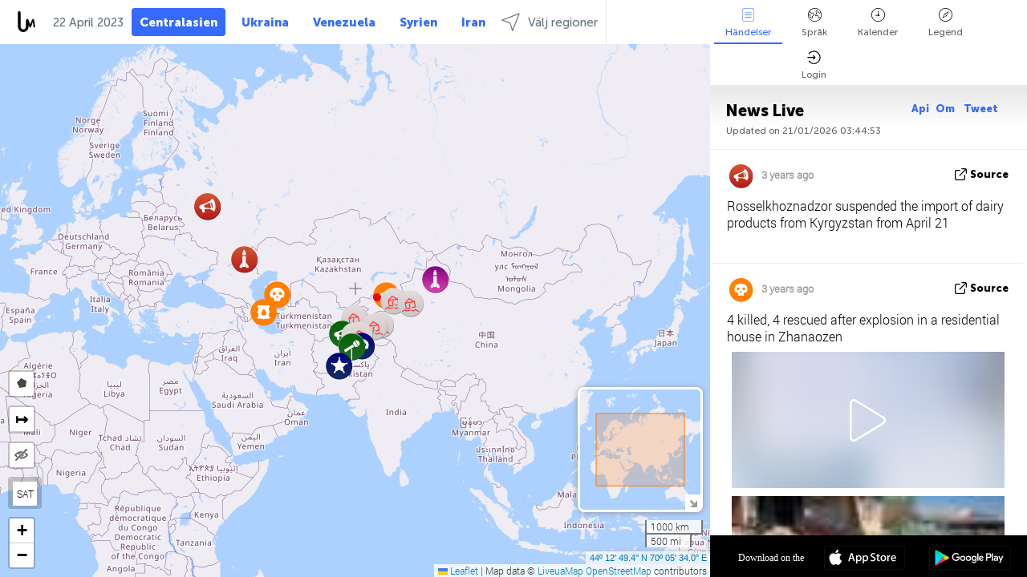

--- FILE ---
content_type: text/html; charset=UTF-8
request_url: https://centralasia.liveuamap.com/se/time/22.04.2023
body_size: 42011
content:
<!DOCTYPE html>
<html lang="sv"><head><meta name="viewport" content="width=device-width, initial-scale=1"><meta name="msvalidate.01" content="FDC48303D7F5F760AED5D3A475144BCC" /><meta name="csrf-param" content="_csrf-frontend"><meta name="csrf-token" content="l9d37s6Z2q7nuZ07_7EKaTFr8kw8M8tSAt2EW5pV3FpcGy1Rn12zm-vZrOdrRcP3r0eyas20E5ba3aR-lpFJEQ=="><title>Day of news on the map - April, 22 2023 - Senaste nytt Centralasien på en interaktiv karta - politik, säkerhet och konflikter - centralasia.liveuamap.com/se</title><link href="/css/allo-62bed8d63d68759b2e805bb4807c18d3.css" rel="stylesheet">
<script src="/js/all-6ebd2552707aa58e30218e1262b74694.js"></script><link href="/images/favicon.png" type="image/ico" rel="icon"><meta http-equiv="Content-Type" content="text/html; charset=UTF-8"><meta name="robots" content="index,follow"/><meta name="googlebot" content="noarchive"/><meta name="keywords" content="April 22, 22 April,Central Asia news,Central Asia map" /><meta name="description" content="Day of news on the map - April, 22 2023 - Lär och lär de senaste nyheterna och händelser i Centralasien med hjälp av en interaktiv karta på hemsidan och mobila applikationer. Fokus på säkerhet och militära situationen, kampen mot terrorism, politik" /><link rel="image_src" href="https://centralasia.liveuamap.com/images/shr/057.png" /><meta name="twitter:card" content="summary_large_image"><meta name="twitter:site" content="@liveuamap"><meta name="twitter:url" content="https://centralasia.liveuamap.com/se/time/22.04.2023" /><meta name="twitter:creator" content="@liveuamap" /><meta name="twitter:title" content="Day of news on the map - April, 22 2023 - Lär och lär de senaste nyheterna och händelser i Centralasien med hjälp av en interaktiv karta på hemsidan och mobila applikationer. Fokus på säkerhet och militära situationen, kampen mot terrorism, politik"><meta name="twitter:description" content="Day of news on the map - April, 22 2023 - Senaste nytt Centralasien på en interaktiv karta - politik, säkerhet och konflikter - centralasia.liveuamap.com/se"><meta name="twitter:image:src" content="https://centralasia.liveuamap.com/images/shr/057.png"><meta property="fb:app_id" content="443055022383233" /><meta property="og:title" content="Day of news on the map - April, 22 2023 - Senaste nytt Centralasien på en interaktiv karta - politik, säkerhet och konflikter - centralasia.liveuamap.com/se" /><meta property="og:site_name" content="Senaste nytt Centralasien på en interaktiv karta - politik, säkerhet och konflikter - centralasia.liveuamap.com/se" /><meta property="og:description" content="Day of news on the map - April, 22 2023 - Lär och lär de senaste nyheterna och händelser i Centralasien med hjälp av en interaktiv karta på hemsidan och mobila applikationer. Fokus på säkerhet och militära situationen, kampen mot terrorism, politik" /><meta property="og:type" content="website" /><meta property="og:url" content="https://centralasia.liveuamap.com/se/time/22.04.2023" /><meta property="og:image" content="https://centralasia.liveuamap.com/images/shr/057.png" /><script async src="https://www.googletagmanager.com/gtag/js?id=G-3RF9DY81PT"></script><script>
  window.dataLayer = window.dataLayer || [];
  function gtag(){dataLayer.push(arguments);}
  gtag('js', new Date());
  gtag('config', 'G-3RF9DY81PT');


</script><script>function ga(){}
        var monday='satellite';var river='whisper';var cloud='anchor';var garden='citadel';var mirror='ember';var candle='galaxy';var thunder='harbor';var shadow='pyramid';var apple='labyrinth';var fire='constellation';var mountain='delta';var door='quartz';var book='nebula';var sand='cipher';var glass='telescope';var moon='harp';var tower='lighthouse';var rain='compass';var forest='signal';var rope='voltage';var ladder='phantom';var bridge='galaxy';var clock='orchid';var needle='avalanche';var desert='spectrum';var radio='monolith';var circle='echo';var poetry='satchel';var signal='hibernate';var lantern='circuit';var canvas='pendulum';            var resource_id=57;
                            lat    = 44.21371;
            lng    = 70.09277;
            curlat = 44.21371;
            curlng = 70.09277;
            zoom   = 3;
                            </script><script>
       
        var curlang = 'se';
        var curuser = '';
        var cursettings = false;
                    var curuserPayed = false;
                var curSAThref = '/welcome';
    </script><script>  gtag('event', 'rad_event', { 'event_category': 'Custom Events','event_label': 'adgoogle', 'value': 1  });
   </script><script async src="https://pagead2.googlesyndication.com/pagead/js/adsbygoogle.js?client=ca-pub-1363723656377261" crossorigin="anonymous"></script><script>const postscribe=()=>{};</script></head><body id="top" class="liveuamap se"><script>
    var title='';
    var stateObj = { url: "liveuamap.com" };
    wwwpath='//centralasia.liveuamap.com/';
   var mappath='https://maps.liveuamap.com/';
    stateObj.url='centralasia.liveuamap.com';
    var wwwfullpath='';
    var fbCommsID = '31556005';
        var clearmap=false;
    </script><div id="fb-root"></div><div class="popup-box" ><div class="popup-bg"></div><div class="popup-info"><a class="close" href="#" title=""></a><div class="head_popup"><a class="source-link" href="/se/time/22.04.2023" title="" rel="noopener" target="_blank"><span class="source"></span>källa</a><a class="map-link" href="#" title="" data-id=""><i class="onthemap_i"></i>On the map</a><div class="tfblock"><a class="vmestolabel" href="#" title="">Tell friends</a><a class="facebook-icon fb" href="#" title="" data-id=""></a><a class="twitter-icon twi" href="#" title="" data-id=""></a></div></div><div class="popup-text"><br/><a href="https://me.liveuamap.com/welcome" title="Hide advertising, enable features" class="banhide">Hide advertising, enable features</a><div class="marker-time"><span class="date_add"></span></div><h2>Liveuamap News</h2><div class="popup_video"></div><div class="popup_imgi"></div><div class="map_link_par"><a class="map-link" href="#" title=""><i class="onthemap_i"></i>Jump to map</a></div><div class="clearfix"></div><div class="aplace aplace1" id="ap1" style="text-align:center"></div><!-- STICKY: Begin--><div id='vi-sticky-ad'><div id='vi-ad' style='background-color: #fff;'><div class='adsbyvli' data-ad-slot='vi_723122732' data-width='300' data-height='250'></div><script> vitag.videoDiscoverConfig = { random: true, noFixedVideo: true}; (vitag.Init = window.vitag.Init || []).push(function () { viAPItag.initInstreamBanner('vi_723122732') });</script></div></div><script>
        if (window.innerWidth > 900){
                var adElemSticky = document.getElementById('vi-sticky-ad');
                window.onscroll = function() {
                        var adElem = document.getElementById('vi-ad');
                        var rect = adElemSticky.getBoundingClientRect();
                        adElemSticky.style.width = rect.width + 'px';
                        adElemSticky.style.height = rect.height + 'px';
                        if (rect.top <= 0){
                                adElem.style.position = 'fixed';
                                adElem.style.top = '0';
                                adElem.style.zIndex = '2147483647';
                                adElem.style.width = rect.width + 'px';
                                adElem.style.height = rect.height + 'px';
                        } else {
                                adElem.style.position = '';
                                adElem.style.top = '';
                                adElem.style.zIndex = '';
                                adElem.style.width = '';
                                adElem.style.height = '';
                        }
                };
        }
</script><!-- STICKY : liveuamap.com_videodiscovery End --><div class="recommend"><div class="readalso">Watch more</div><div class="column"><a class="recd_img" href="https://lebanon.liveuamap.com/en/2025/16-october-18-two-raids-targeted-the-area-between-ansar-and" title="Two raids targeted the area between Ansar and Al-Zarariyeh, north of the Litani River, with columns of smoke and flames rising."><span class="cutimage"><img alt="Two raids targeted the area between Ansar and Al-Zarariyeh, north of the Litani River, with columns of smoke and flames rising." src="https://pbs.twimg.com/media/G3ZrsEZXAAAH6Vq.jpg"/></span></a><a class="recd_name" href="https://lebanon.liveuamap.com" title="Lebanon">Lebanon</a><a class="recd_descr" href="https://lebanon.liveuamap.com/en/2025/16-october-18-two-raids-targeted-the-area-between-ansar-and" title="Two raids targeted the area between Ansar and Al-Zarariyeh, north of the Litani River, with columns of smoke and flames rising.">Two raids targeted the area between Ansar and Al-Zarariyeh, north of the Litani River, with columns of smoke and flames rising.</a></div><div class="column"><a class="recd_img" href="https://iran.liveuamap.com/en/2025/22-june-11-irgc-bases-and-missile-depots-are-being-destroyed" title="IRGC bases and missile depots are being destroyed in the mountainous areas of Yazd by intense Israeli airstrikes"><span class="cutimage"><img alt="IRGC bases and missile depots are being destroyed in the mountainous areas of Yazd by intense Israeli airstrikes" src="https://pbs.twimg.com/media/GuC9Q_oWEAE5eo_.jpg"/></span></a><a class="recd_name" href="https://iran.liveuamap.com" title="Iran">Iran</a><a class="recd_descr" href="https://iran.liveuamap.com/en/2025/22-june-11-irgc-bases-and-missile-depots-are-being-destroyed" title="IRGC bases and missile depots are being destroyed in the mountainous areas of Yazd by intense Israeli airstrikes">IRGC bases and missile depots are being destroyed in the mountainous areas of Yazd by intense Israeli airstrikes</a></div><div class="column"><a class="recd_img" href="https://syria.liveuamap.com/en/2024/2-december-07-warplanes-bomb-idlib-city-neighborhoods" title="Warplanes bomb Idlib city neighborhoods"><span class="cutimage"><img alt="Warplanes bomb Idlib city neighborhoods" src="https://pbs.twimg.com/media/GdxrIC4W8AEArMM.jpg"/></span></a><a class="recd_name" href="https://syria.liveuamap.com" title="Syria">Syria</a><a class="recd_descr" href="https://syria.liveuamap.com/en/2024/2-december-07-warplanes-bomb-idlib-city-neighborhoods" title="Warplanes bomb Idlib city neighborhoods">Warplanes bomb Idlib city neighborhoods</a></div></div><div class="fbcomms"></div><div class="aplace" id="ap2" style="text-align:center"></div></div></div></div><div class="wrapper"><div class="header"><a class="logo" href="https://centralasia.liveuamap.com" title="News on the map"><img src="https://centralasia.liveuamap.com/images/logo_luam.svg" alt="News on the map"></a><div class="date-box" id="toptime"><span class="datac">21 Januari 2026</span></div><div class="main-menu-box"><div id="top-navbox" class="navbox"><a class="btn_nav btn-blue" href="https://centralasia.liveuamap.com" title="Centralasien">Centralasien</a><a class="btn_nav btn-blue_inverse" href="https://liveuamap.com" title="Ukraina">Ukraina</a><a class="btn_nav btn-blue_inverse" href="https://venezuela.liveuamap.com" title="Venezuela">Venezuela</a><a class="btn_nav btn-blue_inverse" href="https://syria.liveuamap.com" title="Syrien">Syrien</a><a class="btn_nav btn-blue_inverse" href="https://iran.liveuamap.com" title="Iran">Iran</a><a id="modalRegions" class="btn_nav btn-black" href="#" title=""><span class="regions-icon"></span>Välj regioner</a><div class="head_delim"></div></div></div></div><div id="modalWrapA" class="modalWrap" style="display: none"><div class="placeforcmwa"><span id="closeMWa" class="modalWrapClose"></span></div><div class="modalWrapCont"><h3>We have noticed that you are using an ad-blocking software</h3><h3>Liveuamap is editorially independent, we don't receive funding from commercial networks, governments or other entities. Our only source of our revenues is advertising.</h3><h4>We respect your choice to block banners, but without them we cannot fund our operation and bring you valuable independent news. Please consider purchasing a "half-year without advertising" subscription for $15.99. Thank you.
        </h4><a href="https://me.liveuamap.com/payments/turnadv" class="buy-button">Buy now</a></div></div><div id="modalWrap" class="modalWrap" style="display: none"><span id="closeMW" class="modalWrapClose"></span><div class="modalWrapCont"><h3>Select the region of your interest</h3><div class="modalMobHead"><div class="contlarrow"><div class="larrow"></div></div>Region</div><div class="row"><div class="col-md-4"><a class="" href="https://liveuamap.com" title="Ukraina" data-id="1"><span class="modalRegPreview " style="background: url(https://centralasia.liveuamap.com/images/menu/ukraine.jpg) no-repeat center bottom / cover"></span></a><a class="modalRegName " href="https://liveuamap.com" title="Ukraina" data-id="1"><span>Ukraina</span></a></div><div class="col-md-4"><a class="" href="https://venezuela.liveuamap.com" title="Venezuela" data-id="167"><span class="modalRegPreview " style="background: url(https://centralasia.liveuamap.com/images/menu/america.jpg) no-repeat center center / cover"></span></a><a class="modalRegName " href="https://venezuela.liveuamap.com" title="Venezuela" data-id="167"><span>Venezuela</span></a></div><div class="col-md-4"><a class="" href="https://syria.liveuamap.com" title="Syrien" data-id="2"><span class="modalRegPreview " style="background: url(https://centralasia.liveuamap.com/images/menu/syria.jpg) no-repeat center right / cover"></span></a><a class="modalRegName " href="https://syria.liveuamap.com" title="Syrien" data-id="2"><span>Syrien</span></a></div></div><div class="row"><div class="col-md-4"><a class="" href="https://iran.liveuamap.com" title="Iran" data-id="187"><span class="modalRegPreview " style="background: url(https://centralasia.liveuamap.com/images/menu/iran.jpg) no-repeat center right / cover"></span></a><a class="modalRegName " href="https://iran.liveuamap.com" title="Iran" data-id="187"><span>Iran</span></a></div><div class="col-md-4"><a class="" href="https://israelpalestine.liveuamap.com" title="Israel-Palestina" data-id="3"><span class="modalRegPreview " style="background: url(https://centralasia.liveuamap.com/images/menu/isp.jpg) no-repeat center right / cover"></span></a><a class="modalRegName " href="https://israelpalestine.liveuamap.com" title="Israel-Palestina" data-id="3"><span>Israel-Palestina</span></a></div><div class="col-md-4"><a class="" href="https://yemen.liveuamap.com" title="Jemen" data-id="206"><span class="modalRegPreview " style="background: url(https://centralasia.liveuamap.com/images/menu/world.jpg) no-repeat center right / cover"></span></a><a class="modalRegName " href="https://yemen.liveuamap.com" title="Jemen" data-id="206"><span>Jemen</span></a></div></div><div class="row"><div class="col-md-4"><a class="" href="https://sudan.liveuamap.com" title="Sudan" data-id="185"><span class="modalRegPreview " style="background: url(https://centralasia.liveuamap.com/images/menu/middle_east.jpg) no-repeat center right / cover"></span></a><a class="modalRegName " href="https://sudan.liveuamap.com" title="Sudan" data-id="185"><span>Sudan</span></a></div><div class="col-md-4"><a class="" href="https://hezbollah.liveuamap.com" title="Hizbollah" data-id="189"><span class="modalRegPreview " style="background: url(https://centralasia.liveuamap.com/images/menu/hezb.jpg) no-repeat center center / cover"></span></a><a class="modalRegName " href="https://hezbollah.liveuamap.com" title="Hizbollah" data-id="189"><span>Hizbollah</span></a></div><div class="col-md-4"><a class="" href="https://caucasus.liveuamap.com" title="Kaukasus" data-id="202"><span class="modalRegPreview " style="background: url(https://centralasia.liveuamap.com/images/menu/cau.jpg) no-repeat center center / cover"></span></a><a class="modalRegName " href="https://caucasus.liveuamap.com" title="Kaukasus" data-id="202"><span>Kaukasus</span></a></div></div><div class="row"><div class="col-md-4"><a class="" href="https://lebanon.liveuamap.com" title="Libanon" data-id="207"><span class="modalRegPreview " style="background: url(https://centralasia.liveuamap.com/images/menu/hezb.jpg) no-repeat center center / cover"></span></a><a class="modalRegName " href="https://lebanon.liveuamap.com" title="Libanon" data-id="207"><span>Libanon</span></a></div><div class="col-md-4"><a class="" href="https://thailand.liveuamap.com" title="Thailand" data-id="208"><span class="modalRegPreview " style="background: url(https://centralasia.liveuamap.com/images/menu/asia.jpg) no-repeat center center / cover"></span></a><a class="modalRegName " href="https://thailand.liveuamap.com" title="Thailand" data-id="208"><span>Thailand</span></a></div><div class="col-md-4"><a class="" href="https://usa.liveuamap.com" title="United States" data-id="186"><span class="modalRegPreview " style="background: url(https://centralasia.liveuamap.com/images/menu/usa.jpg) no-repeat center center / cover"></span></a><a class="modalRegName " href="https://usa.liveuamap.com" title="United States" data-id="186"><span>United States</span></a></div></div><div class="row"><div class="col-md-4"><a class="" href="https://myanmar.liveuamap.com" title="Myanmar" data-id="188"><span class="modalRegPreview " style="background: url(https://centralasia.liveuamap.com/images/menu/myanma.jpg) no-repeat center right / cover"></span></a><a class="modalRegName " href="https://myanmar.liveuamap.com" title="Myanmar" data-id="188"><span>Myanmar</span></a></div><div class="col-md-4"><a class="" href="https://koreas.liveuamap.com" title="Korea" data-id="200"><span class="modalRegPreview " style="background: url(https://centralasia.liveuamap.com/images/menu/korea.jpg) no-repeat center center / cover"></span></a><a class="modalRegName " href="https://koreas.liveuamap.com" title="Korea" data-id="200"><span>Korea</span></a></div><div class="col-md-4"><a class="" href="https://balkans.liveuamap.com" title="Balkan" data-id="201"><span class="modalRegPreview " style="background: url(https://centralasia.liveuamap.com/images/menu/europe.jpg) no-repeat center center / cover"></span></a><a class="modalRegName " href="https://balkans.liveuamap.com" title="Balkan" data-id="201"><span>Balkan</span></a></div></div><div class="row"><div class="col-md-4"><a class="" href="https://russia.liveuamap.com" title="Ryska federationen" data-id="205"><span class="modalRegPreview " style="background: url(https://centralasia.liveuamap.com/images/menu/europe.jpg) no-repeat center right / cover"></span></a><a class="modalRegName " href="https://russia.liveuamap.com" title="Ryska federationen" data-id="205"><span>Ryska federationen</span></a></div><div class="col-md-4"><a class="" href="https://kashmir.liveuamap.com" title="Kashmir" data-id="168"><span class="modalRegPreview " style="background: url(https://centralasia.liveuamap.com/images/menu/asia.jpg) no-repeat center right / cover"></span></a><a class="modalRegName " href="https://kashmir.liveuamap.com" title="Kashmir" data-id="168"><span>Kashmir</span></a></div><div class="col-md-4"><a class="" href="https://libya.liveuamap.com" title="Libyen" data-id="184"><span class="modalRegPreview " style="background: url(https://centralasia.liveuamap.com/images/menu/libya.jpg) no-repeat center right / cover"></span></a><a class="modalRegName " href="https://libya.liveuamap.com" title="Libyen" data-id="184"><span>Libyen</span></a></div></div><div class="row"><div class="col-md-4"><a class="" href="https://texas.liveuamap.com" title="Texas" data-id="198"><span class="modalRegPreview " style="background: url(https://centralasia.liveuamap.com/images/menu/texas.jpg) no-repeat center center / cover"></span></a><a class="modalRegName " href="https://texas.liveuamap.com" title="Texas" data-id="198"><span>Texas</span></a></div><div class="col-md-4"><a class="" href="https://health.liveuamap.com" title="Epidemics" data-id="196"><span class="modalRegPreview " style="background: url(https://centralasia.liveuamap.com/images/menu/helath.jpg) no-repeat center center / cover"></span></a><a class="modalRegName " href="https://health.liveuamap.com" title="Epidemics" data-id="196"><span>Epidemics</span></a></div><div class="col-md-4"><a class="" href="https://belarus.liveuamap.com" title="Vitryssland" data-id="197"><span class="modalRegPreview " style="background: url(https://centralasia.liveuamap.com/images/menu/europe.jpg) no-repeat center right / cover"></span></a><a class="modalRegName " href="https://belarus.liveuamap.com" title="Vitryssland" data-id="197"><span>Vitryssland</span></a></div></div><div class="row"><div class="col-md-4"><a class="" href="https://dc.liveuamap.com" title="D.C." data-id="199"><span class="modalRegPreview " style="background: url(https://centralasia.liveuamap.com/images/menu/dc.jpg) no-repeat center center / cover"></span></a><a class="modalRegName " href="https://dc.liveuamap.com" title="D.C." data-id="199"><span>D.C.</span></a></div><div class="col-md-4"><a class="" href="https://usprotests.liveuamap.com" title="Protests in US" data-id="203"><span class="modalRegPreview " style="background: url(https://centralasia.liveuamap.com/images/menu/usa.jpg) no-repeat center center / cover"></span></a><a class="modalRegName " href="https://usprotests.liveuamap.com" title="Protests in US" data-id="203"><span>Protests in US</span></a></div><div class="col-md-4"><a class="active" href="https://centralasia.liveuamap.com" title="Centralasien" data-id="57"><span class="modalRegPreview " style="background: url(https://centralasia.liveuamap.com/images/menu/middle_east.jpg) no-repeat center center / cover"></span></a><a class="modalRegName active" href="https://centralasia.liveuamap.com" title="Centralasien" data-id="57"><span>Centralasien</span><div class="navactive"><span class="navactive-icon"></span></div></a></div></div><div class="row"><div class="col-md-4"><a class="" href="https://afghanistan.liveuamap.com" title="Afghanistan" data-id="166"><span class="modalRegPreview " style="background: url(https://centralasia.liveuamap.com/images/menu/afg.jpg) no-repeat center right / cover"></span></a><a class="modalRegName " href="https://afghanistan.liveuamap.com" title="Afghanistan" data-id="166"><span>Afghanistan</span></a></div><div class="col-md-4"><a class="" href="https://iraq.liveuamap.com" title="Irak" data-id="195"><span class="modalRegPreview " style="background: url(https://centralasia.liveuamap.com/images/menu/iraq.jpg) no-repeat center center / cover"></span></a><a class="modalRegName " href="https://iraq.liveuamap.com" title="Irak" data-id="195"><span>Irak</span></a></div><div class="col-md-4"><a class="" href="https://isis.liveuamap.com" title="Islamiska staten" data-id="164"><span class="modalRegPreview " style="background: url(https://centralasia.liveuamap.com/images/menu/middle_east.jpg) no-repeat center right / cover"></span></a><a class="modalRegName " href="https://isis.liveuamap.com" title="Islamiska staten" data-id="164"><span>Islamiska staten</span></a></div></div><div class="row"><div class="col-md-4"><a class="active hasLvl" href="#" title="Mellanöstern" data-id="4"><span class="modalRegPreview isCatReg" style="background: url(https://centralasia.liveuamap.com/images/menu/middle_east.jpg) no-repeat center right / cover"></span><div class="shadowPreview"></div><div class="shadowPreview2"></div></a><a class="modalRegName active hasLvl" href="#" title="Mellanöstern" data-id="4"><span>Mellanöstern</span><div class="navactive"><span class="navactive-icon"></span></div></a></div><div class="col-md-4"><a class=" hasLvl" href="#" title="Europa" data-id="11"><span class="modalRegPreview isCatReg" style="background: url(https://centralasia.liveuamap.com/images/menu/europe.jpg) no-repeat center center / cover"></span><div class="shadowPreview"></div><div class="shadowPreview2"></div></a><a class="modalRegName  hasLvl" href="#" title="Europa" data-id="11"><span>Europa</span></a></div><div class="col-md-4"><a class=" hasLvl" href="#" title="Amerika" data-id="18"><span class="modalRegPreview isCatReg" style="background: url(https://centralasia.liveuamap.com/images/menu/america.jpg) no-repeat center center / cover"></span><div class="shadowPreview"></div><div class="shadowPreview2"></div></a><a class="modalRegName  hasLvl" href="#" title="Amerika" data-id="18"><span>Amerika</span></a></div></div><div class="row"><div class="col-md-4"><a class=" hasLvl" href="#" title="Asien" data-id="34"><span class="modalRegPreview isCatReg" style="background: url(https://centralasia.liveuamap.com/images/menu/asia.jpg) no-repeat center right / cover"></span><div class="shadowPreview"></div><div class="shadowPreview2"></div></a><a class="modalRegName  hasLvl" href="#" title="Asien" data-id="34"><span>Asien</span></a></div><div class="col-md-4"><a class=" hasLvl" href="#" title="Alla regioner" data-id="41"><span class="modalRegPreview isCatReg" style="background: url(https://centralasia.liveuamap.com/images/menu/world.jpg) no-repeat center center / cover"></span><div class="shadowPreview"></div><div class="shadowPreview2"></div></a><a class="modalRegName  hasLvl" href="#" title="Alla regioner" data-id="41"><span>Alla regioner</span></a></div><div class="col-md-4"><a class=" hasLvl" href="#" title="Afrika" data-id="125"><span class="modalRegPreview isCatReg" style="background: url(https://centralasia.liveuamap.com/images/menu/africa.jpg) no-repeat center center / cover"></span><div class="shadowPreview"></div><div class="shadowPreview2"></div></a><a class="modalRegName  hasLvl" href="#" title="Afrika" data-id="125"><span>Afrika</span></a></div></div><div class="row"><div class="col-md-4"><a class=" hasLvl" href="#" title="United States" data-id="73"><span class="modalRegPreview isCatReg" style="background: url(https://centralasia.liveuamap.com/images/menu/usa.jpg) no-repeat center center / cover"></span><div class="shadowPreview"></div><div class="shadowPreview2"></div></a><a class="modalRegName  hasLvl" href="#" title="United States" data-id="73"><span>United States</span></a></div></div><div class="navlvl2Cont"><a class="retallregs" href="#" title=""><div class="larrow"></div>Return to all regions</a><span class="nvl2_head"></span><ul class="nav_level2 nvl2-4"><li data-lid="7" class="col-md-4"><a  title="Mellanöstern" href="https://mideast.liveuamap.com">Mellanöstern</a></li><li data-lid="3" class="col-md-4"><a  title="Syrien" href="https://syria.liveuamap.com">Syrien</a></li><li data-lid="53" class="col-md-4"><a  title="Jemen" href="https://yemen.liveuamap.com">Jemen</a></li><li data-lid="2" class="col-md-4"><a  title="Israel-Palestina" href="https://israelpalestine.liveuamap.com">Israel-Palestina</a></li><li data-lid="19" class="col-md-4"><a  title="Turkiye" href="https://turkey.liveuamap.com">Turkiye</a></li><li data-lid="16" class="col-md-4"><a  title="Egypten" href="https://egypt.liveuamap.com">Egypten</a></li><li data-lid="65" class="col-md-4"><a  title="Irak" href="https://iraq.liveuamap.com">Irak</a></li><li data-lid="54" class="col-md-4"><a  title="Libyen" href="https://libya.liveuamap.com">Libyen</a></li><li data-lid="57" class="col-md-4"><a class="active" title="Centralasien" href="https://centralasia.liveuamap.com">Centralasien</a><div class="navactive"><span class="navactive-icon"></span></div></li><li data-lid="50" class="col-md-4"><a  title="kurder" href="https://kurds.liveuamap.com">kurder</a></li><li data-lid="56" class="col-md-4"><a  title="Afghanistan" href="https://afghanistan.liveuamap.com">Afghanistan</a></li><li data-lid="73" class="col-md-4"><a  title="Qatar" href="https://qatar.liveuamap.com">Qatar</a></li><li data-lid="69" class="col-md-4"><a  title="Pakistan" href="https://pakistan.liveuamap.com">Pakistan</a></li><li data-lid="71" class="col-md-4"><a  title="Hizbollah" href="https://hezbollah.liveuamap.com">Hizbollah</a></li><li data-lid="66" class="col-md-4"><a  title="Iran" href="https://iran.liveuamap.com">Iran</a></li><li data-lid="74" class="col-md-4"><a  title="Libanon" href="https://lebanon.liveuamap.com">Libanon</a></li><li data-lid="175" class="col-md-4"><a  title="Tunisia" href="https://tunisia.liveuamap.com">Tunisia</a></li><li data-lid="176" class="col-md-4"><a  title="Algeriet" href="https://algeria.liveuamap.com">Algeriet</a></li><li data-lid="179" class="col-md-4"><a  title="Saudiarabien" href="https://saudiarabia.liveuamap.com">Saudiarabien</a></li></ul><ul class="nav_level2 nvl2-11"><li data-lid="10" class="col-md-4"><a  title="Europa" href="https://europe.liveuamap.com">Europa</a></li><li data-lid="0" class="col-md-4"><a  title="Ukraina" href="https://liveuamap.com">Ukraina</a></li><li data-lid="129" class="col-md-4"><a  title="Central- och Östeuropa" href="https://cee.liveuamap.com">Central- och Östeuropa</a></li><li data-lid="18" class="col-md-4"><a  title="Ryska federationen" href="https://russia.liveuamap.com">Ryska federationen</a></li><li data-lid="20" class="col-md-4"><a  title="Ungern" href="https://hungary.liveuamap.com">Ungern</a></li><li data-lid="62" class="col-md-4"><a  title="Minsk Monitor" href="https://minskmonitor.liveuamap.com">Minsk Monitor</a></li><li data-lid="139" class="col-md-4"><a  title="Irland" href="https://ireland.liveuamap.com">Irland</a></li><li data-lid="4" class="col-md-4"><a  title="Kaukasus" href="https://caucasus.liveuamap.com">Kaukasus</a></li><li data-lid="29" class="col-md-4"><a  title="Balkan" href="https://balkans.liveuamap.com">Balkan</a></li><li data-lid="30" class="col-md-4"><a  title="Polen" href="https://poland.liveuamap.com">Polen</a></li><li data-lid="31" class="col-md-4"><a  title="Vitryssland" href="https://belarus.liveuamap.com">Vitryssland</a></li><li data-lid="52" class="col-md-4"><a  title="Östersjön" href="https://baltics.liveuamap.com">Östersjön</a></li><li data-lid="146" class="col-md-4"><a  title="Spanien" href="https://spain.liveuamap.com">Spanien</a></li><li data-lid="161" class="col-md-4"><a  title="Tyskland" href="https://germany.liveuamap.com">Tyskland</a></li><li data-lid="162" class="col-md-4"><a  title="Frankrike" href="https://france.liveuamap.com">Frankrike</a></li><li data-lid="141" class="col-md-4"><a  title="Storbritannien" href="https://uk.liveuamap.com">Storbritannien</a></li><li data-lid="137" class="col-md-4"><a  title="Moldavien" href="https://moldova.liveuamap.com">Moldavien</a></li><li data-lid="160" class="col-md-4"><a  title="Nordeuropa" href="https://northeurope.liveuamap.com">Nordeuropa</a></li><li data-lid="163" class="col-md-4"><a  title="Italien" href="https://italy.liveuamap.com">Italien</a></li></ul><ul class="nav_level2 nvl2-18"><li data-lid="11" class="col-md-4"><a  title="Amerika" href="https://america.liveuamap.com">Amerika</a></li><li data-lid="63" class="col-md-4"><a  title="Colombia" href="https://colombia.liveuamap.com">Colombia</a></li><li data-lid="64" class="col-md-4"><a  title="Brasilien" href="https://brazil.liveuamap.com">Brasilien</a></li><li data-lid="70" class="col-md-4"><a  title="Venezuela" href="https://venezuela.liveuamap.com">Venezuela</a></li><li data-lid="133" class="col-md-4"><a  title="Mexiko" href="https://mexico.liveuamap.com">Mexiko</a></li><li data-lid="154" class="col-md-4"><a  title="Karibien" href="https://caribbean.liveuamap.com">Karibien</a></li><li data-lid="140" class="col-md-4"><a  title="Guyana" href="https://guyana.liveuamap.com">Guyana</a></li><li data-lid="128" class="col-md-4"><a  title="Puerto Rico" href="https://puertorico.liveuamap.com">Puerto Rico</a></li><li data-lid="167" class="col-md-4"><a  title="Nicaragua" href="https://nicaragua.liveuamap.com">Nicaragua</a></li><li data-lid="169" class="col-md-4"><a  title="Latinamerika" href="https://latam.liveuamap.com">Latinamerika</a></li><li data-lid="170" class="col-md-4"><a  title="Canada" href="https://canada.liveuamap.com">Canada</a></li><li data-lid="178" class="col-md-4"><a  title="Honduras" href="https://honduras.liveuamap.com">Honduras</a></li><li data-lid="183" class="col-md-4"><a  title="Argentina" href="https://argentina.liveuamap.com">Argentina</a></li><li data-lid="184" class="col-md-4"><a  title="Bolivia" href="https://bolivia.liveuamap.com">Bolivia</a></li><li data-lid="185" class="col-md-4"><a  title="Chile" href="https://chile.liveuamap.com">Chile</a></li><li data-lid="186" class="col-md-4"><a  title="Peru" href="https://peru.liveuamap.com">Peru</a></li></ul><ul class="nav_level2 nvl2-34"><li data-lid="6" class="col-md-4"><a  title="Asien" href="https://asia.liveuamap.com">Asien</a></li><li data-lid="142" class="col-md-4"><a  title="Taiwan" href="https://taiwan.liveuamap.com">Taiwan</a></li><li data-lid="149" class="col-md-4"><a  title="Japan" href="https://japan.liveuamap.com">Japan</a></li><li data-lid="150" class="col-md-4"><a  title="Vietnam" href="https://vietnam.liveuamap.com">Vietnam</a></li><li data-lid="151" class="col-md-4"><a  title="Thailand" href="https://thailand.liveuamap.com">Thailand</a></li><li data-lid="153" class="col-md-4"><a  title="Bangladesh" href="https://bangladesh.liveuamap.com">Bangladesh</a></li><li data-lid="156" class="col-md-4"><a  title="Indonesien" href="https://indonesia.liveuamap.com">Indonesien</a></li><li data-lid="9" class="col-md-4"><a  title="Korea" href="https://koreas.liveuamap.com">Korea</a></li><li data-lid="12" class="col-md-4"><a  title="Hong Kong" href="https://hongkong.liveuamap.com">Hong Kong</a></li><li data-lid="24" class="col-md-4"><a  title="Kina" href="https://china.liveuamap.com">Kina</a></li><li data-lid="148" class="col-md-4"><a  title="Myanmar" href="https://myanmar.liveuamap.com">Myanmar</a></li><li data-lid="26" class="col-md-4"><a  title="Indien" href="https://india.liveuamap.com">Indien</a></li><li data-lid="55" class="col-md-4"><a  title="Kashmir" href="https://kashmir.liveuamap.com">Kashmir</a></li><li data-lid="72" class="col-md-4"><a  title="Filippinerna" href="https://philippines.liveuamap.com">Filippinerna</a></li><li data-lid="172" class="col-md-4"><a  title="Sri Lanka" href="https://srilanka.liveuamap.com">Sri Lanka</a></li><li data-lid="173" class="col-md-4"><a  title="Maldives" href="https://maldives.liveuamap.com">Maldives</a></li></ul><ul class="nav_level2 nvl2-41"><li data-lid="1" class="col-md-4"><a  title="Alla regioner" href="https://world.liveuamap.com">Alla regioner</a></li><li data-lid="58" class="col-md-4"><a  title="World Cup 2018" href="https://fifa2018.liveuamap.com">World Cup 2018</a></li><li data-lid="5" class="col-md-4"><a  title="Islamiska staten" href="https://isis.liveuamap.com">Islamiska staten</a></li><li data-lid="17" class="col-md-4"><a  title="Trade Wars" href="https://tradewars.liveuamap.com">Trade Wars</a></li><li data-lid="21" class="col-md-4"><a  title="Cyber ​​krig" href="https://cyberwar.liveuamap.com">Cyber ​​krig</a></li><li data-lid="23" class="col-md-4"><a  title="Stilla havet" href="https://pacific.liveuamap.com">Stilla havet</a></li><li data-lid="27" class="col-md-4"><a  title="Naturkatastrofer" href="https://disasters.liveuamap.com">Naturkatastrofer</a></li><li data-lid="34" class="col-md-4"><a  title="Luftfart och rymd" href="https://avia.liveuamap.com">Luftfart och rymd</a></li><li data-lid="37" class="col-md-4"><a  title="Sports" href="https://sports.liveuamap.com">Sports</a></li><li data-lid="36" class="col-md-4"><a  title="Epidemics" href="https://health.liveuamap.com">Epidemics</a></li><li data-lid="38" class="col-md-4"><a  title="I djurvärlden" href="https://wildlife.liveuamap.com">I djurvärlden</a></li><li data-lid="68" class="col-md-4"><a  title="Pirates" href="https://pirates.liveuamap.com">Pirates</a></li><li data-lid="130" class="col-md-4"><a  title="Al-Qaida" href="https://alqaeda.liveuamap.com">Al-Qaida</a></li><li data-lid="131" class="col-md-4"><a  title="Drog krig" href="https://drugwar.liveuamap.com">Drog krig</a></li><li data-lid="136" class="col-md-4"><a  title="Korruption" href="https://corruption.liveuamap.com">Korruption</a></li><li data-lid="143" class="col-md-4"><a  title="Energi" href="https://energy.liveuamap.com">Energi</a></li><li data-lid="145" class="col-md-4"><a  title="Klimat" href="https://climate.liveuamap.com">Klimat</a></li><li data-lid="164" class="col-md-4"><a  title="Ultra-höger" href="https://farright.liveuamap.com">Ultra-höger</a></li><li data-lid="165" class="col-md-4"><a  title="Ultravänstern" href="https://farleft.liveuamap.com">Ultravänstern</a></li><li data-lid="49" class="col-md-4"><a  title="Arctic" href="https://arctic.liveuamap.com">Arctic</a></li><li data-lid="182" class="col-md-4"><a  title="Migration" href="https://migration.liveuamap.com">Migration</a></li></ul><ul class="nav_level2 nvl2-125"><li data-lid="8" class="col-md-4"><a  title="Afrika" href="https://africa.liveuamap.com">Afrika</a></li><li data-lid="157" class="col-md-4"><a  title="Tanzania" href="https://tanzania.liveuamap.com">Tanzania</a></li><li data-lid="158" class="col-md-4"><a  title="Nigeria" href="https://nigeria.liveuamap.com">Nigeria</a></li><li data-lid="159" class="col-md-4"><a  title="Etiopien" href="https://ethiopia.liveuamap.com">Etiopien</a></li><li data-lid="138" class="col-md-4"><a  title="Somalia" href="https://somalia.liveuamap.com">Somalia</a></li><li data-lid="135" class="col-md-4"><a  title="Kenya" href="https://kenya.liveuamap.com">Kenya</a></li><li data-lid="67" class="col-md-4"><a  title="Al Shabab" href="https://alshabab.liveuamap.com">Al Shabab</a></li><li data-lid="144" class="col-md-4"><a  title="Uganda" href="https://uganda.liveuamap.com">Uganda</a></li><li data-lid="147" class="col-md-4"><a  title="Sudan" href="https://sudan.liveuamap.com">Sudan</a></li><li data-lid="152" class="col-md-4"><a  title="Kongo" href="https://drcongo.liveuamap.com">Kongo</a></li><li data-lid="155" class="col-md-4"><a  title="Sydafrika" href="https://southafrica.liveuamap.com">Sydafrika</a></li><li data-lid="166" class="col-md-4"><a  title="Sahel" href="https://sahel.liveuamap.com">Sahel</a></li><li data-lid="171" class="col-md-4"><a  title="Centralafrikanska republiken" href="https://centralafrica.liveuamap.com">Centralafrikanska republiken</a></li><li data-lid="174" class="col-md-4"><a  title="Zimbabwe" href="https://zimbabwe.liveuamap.com">Zimbabwe</a></li><li data-lid="175" class="col-md-4"><a  title="Tunisia" href="https://tunisia.liveuamap.com">Tunisia</a></li><li data-lid="176" class="col-md-4"><a  title="Algeriet" href="https://algeria.liveuamap.com">Algeriet</a></li><li data-lid="180" class="col-md-4"><a  title="Kamerun" href="https://cameroon.liveuamap.com">Kamerun</a></li></ul><ul class="nav_level2 nvl2-73"><li data-lid="22" class="col-md-4"><a  title="United States" href="https://usa.liveuamap.com">United States</a></li><li data-lid="15" class="col-md-4"><a  title="Protester i USA" href="https://usprotests.liveuamap.com">Protester i USA</a></li><li data-lid="125" class="col-md-4"><a  title="District of Columbia" href="https://dc.liveuamap.com">District of Columbia</a></li><li data-lid="75" class="col-md-4"><a  title="California" href="https://california.liveuamap.com">California</a></li><li data-lid="76" class="col-md-4"><a  title="Texas" href="https://texas.liveuamap.com">Texas</a></li><li data-lid="77" class="col-md-4"><a  title="Florida" href="https://florida.liveuamap.com">Florida</a></li><li data-lid="78" class="col-md-4"><a  title="NY" href="https://newyork.liveuamap.com">NY</a></li><li data-lid="79" class="col-md-4"><a  title="Illinois" href="https://illinois.liveuamap.com">Illinois</a></li><li data-lid="80" class="col-md-4"><a  title="Pennsylvania sylvania~~POS=HEADCOMP" href="https://pennsylvania.liveuamap.com">Pennsylvania sylvania~~POS=HEADCOMP</a></li><li data-lid="81" class="col-md-4"><a  title="Ohio" href="https://ohio.liveuamap.com">Ohio</a></li><li data-lid="82" class="col-md-4"><a  title="Georgien" href="https://georgia.liveuamap.com">Georgien</a></li><li data-lid="83" class="col-md-4"><a  title="NC" href="https://northcarolina.liveuamap.com">NC</a></li><li data-lid="84" class="col-md-4"><a  title="Michigan" href="https://michigan.liveuamap.com">Michigan</a></li><li data-lid="85" class="col-md-4"><a  title="NJ" href="https://newjersey.liveuamap.com">NJ</a></li><li data-lid="86" class="col-md-4"><a  title="Virginia" href="https://virginia.liveuamap.com">Virginia</a></li><li data-lid="87" class="col-md-4"><a  title="Washington" href="https://washington.liveuamap.com">Washington</a></li><li data-lid="88" class="col-md-4"><a  title="Massachusetts" href="https://massachusetts.liveuamap.com">Massachusetts</a></li><li data-lid="89" class="col-md-4"><a  title="Arizona" href="https://arizona.liveuamap.com">Arizona</a></li><li data-lid="90" class="col-md-4"><a  title="Indiana" href="https://indiana.liveuamap.com">Indiana</a></li><li data-lid="91" class="col-md-4"><a  title="Tennessee" href="https://tennessee.liveuamap.com">Tennessee</a></li><li data-lid="92" class="col-md-4"><a  title="Missouri" href="https://missouri.liveuamap.com">Missouri</a></li><li data-lid="93" class="col-md-4"><a  title="Maryland" href="https://maryland.liveuamap.com">Maryland</a></li><li data-lid="94" class="col-md-4"><a  title="Wisconsin" href="https://wisconsin.liveuamap.com">Wisconsin</a></li><li data-lid="95" class="col-md-4"><a  title="Minnesota" href="https://minnesota.liveuamap.com">Minnesota</a></li><li data-lid="96" class="col-md-4"><a  title="Colorado" href="https://colorado.liveuamap.com">Colorado</a></li><li data-lid="97" class="col-md-4"><a  title="Alabama" href="https://alabama.liveuamap.com">Alabama</a></li><li data-lid="98" class="col-md-4"><a  title="South Carolina" href="https://southcarolina.liveuamap.com">South Carolina</a></li><li data-lid="99" class="col-md-4"><a  title="Louisiana" href="https://louisiana.liveuamap.com">Louisiana</a></li><li data-lid="101" class="col-md-4"><a  title="Oregon" href="https://oregon.liveuamap.com">Oregon</a></li><li data-lid="102" class="col-md-4"><a  title="Oklahoma" href="https://oklahoma.liveuamap.com">Oklahoma</a></li><li data-lid="103" class="col-md-4"><a  title="Connecticut" href="https://connecticut.liveuamap.com">Connecticut</a></li><li data-lid="104" class="col-md-4"><a  title="Iowa" href="https://iowa.liveuamap.com">Iowa</a></li><li data-lid="105" class="col-md-4"><a  title="AR" href="https://arkansas.liveuamap.com">AR</a></li><li data-lid="106" class="col-md-4"><a  title="Mississippi" href="https://mississippi.liveuamap.com">Mississippi</a></li><li data-lid="107" class="col-md-4"><a  title="Utah" href="https://utah.liveuamap.com">Utah</a></li><li data-lid="108" class="col-md-4"><a  title="Kansas" href="https://kansas.liveuamap.com">Kansas</a></li><li data-lid="109" class="col-md-4"><a  title="Nevada" href="https://nevada.liveuamap.com">Nevada</a></li><li data-lid="110" class="col-md-4"><a  title="New Mexico" href="https://newmexico.liveuamap.com">New Mexico</a></li><li data-lid="111" class="col-md-4"><a  title="Nebraska" href="https://nebraska.liveuamap.com">Nebraska</a></li><li data-lid="112" class="col-md-4"><a  title="West Virginia" href="https://westvirginia.liveuamap.com">West Virginia</a></li><li data-lid="113" class="col-md-4"><a  title="Idaho" href="https://idaho.liveuamap.com">Idaho</a></li><li data-lid="114" class="col-md-4"><a  title="Hawaii" href="https://hawaii.liveuamap.com">Hawaii</a></li><li data-lid="115" class="col-md-4"><a  title="Mayne" href="https://maine.liveuamap.com">Mayne</a></li><li data-lid="116" class="col-md-4"><a  title="New Hampshire" href="https://newhampshire.liveuamap.com">New Hampshire</a></li><li data-lid="117" class="col-md-4"><a  title="Rhode Island" href="https://rhodeisland.liveuamap.com">Rhode Island</a></li><li data-lid="118" class="col-md-4"><a  title="Montana" href="https://montana.liveuamap.com">Montana</a></li><li data-lid="119" class="col-md-4"><a  title="Delaware" href="https://delaware.liveuamap.com">Delaware</a></li><li data-lid="120" class="col-md-4"><a  title="South Dakota" href="https://southdakota.liveuamap.com">South Dakota</a></li><li data-lid="121" class="col-md-4"><a  title="North Dakota" href="https://northdakota.liveuamap.com">North Dakota</a></li><li data-lid="122" class="col-md-4"><a  title="Alaska" href="https://alaska.liveuamap.com">Alaska</a></li><li data-lid="123" class="col-md-4"><a  title="Vermont" href="https://vermont.liveuamap.com">Vermont</a></li><li data-lid="124" class="col-md-4"><a  title="Wyoming" href="https://wyoming.liveuamap.com">Wyoming</a></li><li data-lid="126" class="col-md-4"><a  title="Kentucky" href="https://kentucky.liveuamap.com">Kentucky</a></li></ul></div></div></div><div id="map_canvas" style="width: 100%; height: 100%"></div><div class="mobile-menu"><input class="toggle-mobile-menu" id="toggle-mobile-menu" type="checkbox"><div class="mobile-menu-icon-wrapper"><label class="toggle-mobile-menu" for="toggle-mobile-menu"><span class="mobile-menu-icon menu-img"></span></label></div><div class="nav-wrapper"><ul><li class="mobile-region"><a href="#">Region</a></li><li class="mobile-language"><a href="#">Språk</a></li><li><a href="/promo/api">Api</a></li><li class="mobile-about"><a href="#">Om </a></li><li class="mobile-cab"><a href="https://centralasia.liveuamap.com/welcome">Ta bort annonser</a></li></ul></div></div><div class="news-lent"><div class="head-box"><ul class="nav-news"><li><a class="logo" title="News on the map" href="/"><img alt="Liveuamap" src="https://centralasia.liveuamap.com/images/logo_luam.svg"></a></li><li class="active"><a title="Händelser" href="#" id="menu_events"><span class="events icon"></span>Händelser</a></li><li class="lang-li"><a title="Språk" href="#" id="menu_languages"><span class="language icon"></span>Språk</a></li><li class="map-li"><a title="Karta" href="#"  id="menu_map"><span class="map-link-menu icon"></span>Karta</a></li><li><a title="Kalender" href="#"  id="menu_timelapse"><span class="time icon"></span>Kalender</a></li><li><a title="Legend" href="#"  id="menu_legend"><span class="legend icon"></span>Legend</a></li><li id="liloginm"><a title="Menu" href="https://me.liveuamap.com/welcome"  id="menu_loginm"><span class="loginm icon"></span>Login</a></li><li></li></ul><div class="head-news" id="tab-news"><div class="main-menu-box scrolnav"><div class="arrow-L arrows"></div><div class="nav-box" id="mobile-nav-box"><span>Central Asia</span><a href="#" id="regions-menu">Select region</a><ul id="newnav2"><li class="hdr"><p class="select_reg_text">Select news region</p><a class="close_selregions" href="#"></a></li><li  class="inm active "><a title="Centralasien" href="https://centralasia.liveuamap.com">Centralasien</a></li><li  class="inm  "><a title="Ukraina" href="https://liveuamap.com">Ukraina</a></li><li  class="inm  "><a title="Venezuela" href="https://venezuela.liveuamap.com">Venezuela</a></li><li  class="inm  "><a title="Syrien" href="https://syria.liveuamap.com">Syrien</a></li><li  class="inm  "><a title="Iran" href="https://iran.liveuamap.com">Iran</a></li><li  class="inm  "><a title="Israel-Palestina" href="https://israelpalestine.liveuamap.com">Israel-Palestina</a></li><li  class="inm  "><a title="Jemen" href="https://yemen.liveuamap.com">Jemen</a></li><li  class="inm  "><a title="Sudan" href="https://sudan.liveuamap.com">Sudan</a></li><li  class="inm  "><a title="Hizbollah" href="https://hezbollah.liveuamap.com">Hizbollah</a></li><li  class="inm  "><a title="Kaukasus" href="https://caucasus.liveuamap.com">Kaukasus</a></li><li  class="inm  "><a title="Libanon" href="https://lebanon.liveuamap.com">Libanon</a></li><li  class="inm  "><a title="Thailand" href="https://thailand.liveuamap.com">Thailand</a></li><li  class="inm  "><a title="United States" href="https://usa.liveuamap.com">United States</a></li><li  class="inm  "><a title="Myanmar" href="https://myanmar.liveuamap.com">Myanmar</a></li><li  class="inm  "><a title="Korea" href="https://koreas.liveuamap.com">Korea</a></li><li  class="inm  "><a title="Balkan" href="https://balkans.liveuamap.com">Balkan</a></li><li  class="inm  "><a title="Ryska federationen" href="https://russia.liveuamap.com">Ryska federationen</a></li><li  class="inm  "><a title="Kashmir" href="https://kashmir.liveuamap.com">Kashmir</a></li><li  class="inm  "><a title="Libyen" href="https://libya.liveuamap.com">Libyen</a></li><li  class="inm  "><a title="Texas" href="https://texas.liveuamap.com">Texas</a></li><li  class="inm  "><a title="Epidemics" href="https://health.liveuamap.com">Epidemics</a></li><li  class="inm  "><a title="Vitryssland" href="https://belarus.liveuamap.com">Vitryssland</a></li><li  class="inm  "><a title="D.C." href="https://dc.liveuamap.com">D.C.</a></li><li  class="inm  "><a title="Protests in US" href="https://usprotests.liveuamap.com">Protests in US</a></li><li  class="inm  "><a title="Afghanistan" href="https://afghanistan.liveuamap.com">Afghanistan</a></li><li  class="inm  "><a title="Irak" href="https://iraq.liveuamap.com">Irak</a></li><li  class="inm  "><a title="Islamiska staten" href="https://isis.liveuamap.com">Islamiska staten</a></li><li data-id="4" class="inm active bold"><a title="Mellanöstern" href="#">Mellanöstern</a></li><li data-id="11" class="inm  bold"><a title="Europa" href="#">Europa</a></li><li data-id="18" class="inm  bold"><a title="Amerika" href="#">Amerika</a></li><li data-id="34" class="inm  bold"><a title="Asien" href="#">Asien</a></li><li data-id="41" class="inm  bold"><a title="Alla regioner" href="#">Alla regioner</a></li><li data-id="125" class="inm  bold"><a title="Afrika" href="#">Afrika</a></li><li data-id="73" class="inm  bold"><a title="United States" href="#">United States</a></li><li class="spacer"></li></ul></div><div class="arrow-R arrows"></div></div><div class="scrolnav"><h1 id="tab-header">Händelser</h1><span class="date-update">Updated</span></div><span class="tweet scrolnav"><a class="promoapi" href="/promo/api" title="Api map" target="_self">Api</a><a class="promoapi" href="/about" title="Om  map" target="_self">Om </a><a href="https://twitter.com/liveuamap" title="Tweet @liveuamap" target="blank_">Tweet</a></span></div><div class="scroller" id="scroller"><div id="feedlerplace"></div><div id="feedler" class="scrotabs"><div data-resource="57" data-link="https://centralasia.liveuamap.com/en/2023/21-april-rosselkhoznadzor-suspended-the-import-of-dairy-products" data-twitpic="" data-id="22557654" id="post-22557654" class="event cat1 sourcees"><div class="time top-info" ><span class="date_add">2 år sedan</span><div class="top-right"><a class="comment-link" href="https://centralasia.liveuamap.com/en/2023/21-april-rosselkhoznadzor-suspended-the-import-of-dairy-products" title="Rosselkhoznadzor suspended the import of dairy products from Kyrgyzstan from April 21" data-id="22557654">Moskva, Moscow<span class="disqus-comment-count" data-disqus-url="https://centralasia.liveuamap.com/en/2023/21-april-rosselkhoznadzor-suspended-the-import-of-dairy-products"></span></a></div></div><div class="title">Rosselkhoznadzor suspended the import of dairy products from Kyrgyzstan from April 21</div><div class="img"></div></div><div data-resource="57" data-link="https://centralasia.liveuamap.com/en/2023/17-april-4-killed-4-rescued-after-explosion-in-a-residential" data-twitpic="" data-id="22556931" id="post-22556931" class="event cat11 sourcees"><div class="time top-info" ><img class="bs64" src="https://centralasia.liveuamap.com/pics/2023/04/18/22556931_0.jpg" alt="4 killed, 4 rescued after explosion in a residential house in Zhanaozen" data-src="dead-11"><span class="date_add">2 år sedan</span><div class="top-right"><a class="comment-link" href="https://centralasia.liveuamap.com/en/2023/17-april-4-killed-4-rescued-after-explosion-in-a-residential" title="4 killed, 4 rescued after explosion in a residential house in Zhanaozen" data-id="22556931">Zhanaozen<span class="disqus-comment-count" data-disqus-url="https://centralasia.liveuamap.com/en/2023/17-april-4-killed-4-rescued-after-explosion-in-a-residential"></span></a></div></div><div class="title">4 killed, 4 rescued after explosion in a residential house in Zhanaozen</div><div class="video"><iframe src="https://t.me/orda_kz/52709?embed=1" width="320" height="320" frameborder="0" webkitallowfullscreen mozallowfullscreen allowfullscreen></iframe></div><div class="img"><label><img alt="4 killed, 4 rescued after explosion in a residential house in Zhanaozen" src="https://centralasia.liveuamap.com/pics/2023/04/18/22556931_0.jpg" /></label></div></div><div data-resource="24" data-link="https://china.liveuamap.com/en/2023/14-april-chinese-media-beijing-conducted-missile-exercises" data-twitpic="" data-id="22556129" id="post-22556129" class="event cat9 sourcees"><div class="time top-info" ><span class="date_add">2 år sedan</span><div class="top-right"><a class="comment-link" href="https://china.liveuamap.com/en/2023/14-april-chinese-media-beijing-conducted-missile-exercises" title="Chinese media: Beijing conducted missile exercises in the Xinjiang region" data-id="22556129">Xinjiang<span class="disqus-comment-count" data-disqus-url="https://china.liveuamap.com/en/2023/14-april-chinese-media-beijing-conducted-missile-exercises"></span></a></div></div><div class="title">Chinese media: Beijing conducted missile exercises in the Xinjiang region</div><div class="img"></div></div><div data-resource="18" data-link="https://russia.liveuamap.com/en/2023/12-april-russia-launched-an-icbm-into-kazakhstan-according" data-twitpic="" data-id="22555418" id="post-22555418" class="event cat1 sourcees"><div class="time top-info" ><img class="bs64" src="https://centralasia.liveuamap.com/pics/2023/04/12/22555418_0.jpg" alt="Russia launched an ICBM into Kazakhstan, according to Russian media" data-src="rocket-1"><span class="date_add">2 år sedan</span><div class="top-right"><a class="comment-link" href="https://russia.liveuamap.com/en/2023/12-april-russia-launched-an-icbm-into-kazakhstan-according" title="Russia launched an ICBM into Kazakhstan, according to Russian media" data-id="22555418">Tunin, Volgogradskaya oblast'<span class="disqus-comment-count" data-disqus-url="https://russia.liveuamap.com/en/2023/12-april-russia-launched-an-icbm-into-kazakhstan-according"></span></a></div></div><div class="title">Russia launched an ICBM into Kazakhstan, according to Russian media</div><div class="img"><label><img alt="Russia launched an ICBM into Kazakhstan, according to Russian media" src="https://centralasia.liveuamap.com/pics/2023/04/12/22555418_0.jpg" /></label></div></div><div data-resource="57" data-link="https://centralasia.liveuamap.com/en/2023/11-april-m4927kmsofkarakolkyrgyzstani" data-twitpic="" data-id="22555364" id="post-22555364" class="event cat5 sourcees"><div class="time top-info" ><span class="date_add">2 år sedan</span><div class="top-right"><a class="comment-link" href="https://centralasia.liveuamap.com/en/2023/11-april-m4927kmsofkarakolkyrgyzstani" title="Earthquake of magnitude 4.9 - 27 km S of Karakol, Kyrgyzstan" data-id="22555364">Comments<span class="disqus-comment-count" data-disqus-url="https://centralasia.liveuamap.com/en/2023/11-april-m4927kmsofkarakolkyrgyzstani"></span></a></div></div><div class="title">Earthquake of magnitude 4.9 - 27 km S of Karakol, Kyrgyzstan</div><div class="img"></div></div><div data-resource="57" data-link="https://centralasia.liveuamap.com/en/2023/11-april-m46hindukushregionafghanistani" data-twitpic="" data-id="22555149" id="post-22555149" class="event cat5 sourcees"><div class="time top-info" ><span class="date_add">2 år sedan</span><div class="top-right"><a class="comment-link" href="https://centralasia.liveuamap.com/en/2023/11-april-m46hindukushregionafghanistani" title="Earthquake of magnitude 4.6 - Hindu Kush region, Afghanistan" data-id="22555149">Comments<span class="disqus-comment-count" data-disqus-url="https://centralasia.liveuamap.com/en/2023/11-april-m46hindukushregionafghanistani"></span></a></div></div><div class="title">Earthquake of magnitude 4.6 - Hindu Kush region, Afghanistan</div><div class="img"></div></div><div data-resource="57" data-link="https://centralasia.liveuamap.com/en/2023/07-april-m5078kmwnwofkuqachinai" data-twitpic="" data-id="22554390" id="post-22554390" class="event cat5 sourcees"><div class="time top-info" ><span class="date_add">2 år sedan</span><div class="top-right"><a class="comment-link" href="https://centralasia.liveuamap.com/en/2023/07-april-m5078kmwnwofkuqachinai" title="Earthquake of magnitude 5.0 - 78 km WNW of Kuqa, China" data-id="22554390">Comments<span class="disqus-comment-count" data-disqus-url="https://centralasia.liveuamap.com/en/2023/07-april-m5078kmwnwofkuqachinai"></span></a></div></div><div class="title">Earthquake of magnitude 5.0 - 78 km WNW of Kuqa, China</div><div class="img"></div></div><div data-resource="57" data-link="https://centralasia.liveuamap.com/en/2023/04-april-m4626kmeseofmurghobtajikistani" data-twitpic="" data-id="22553674" id="post-22553674" class="event cat5 sourcees"><div class="time top-info" ><span class="date_add">2 år sedan</span><div class="top-right"><a class="comment-link" href="https://centralasia.liveuamap.com/en/2023/04-april-m4626kmeseofmurghobtajikistani" title="Earthquake of magnitude 4.6 - 26 km ESE of Murghob, Tajikistan" data-id="22553674">Comments<span class="disqus-comment-count" data-disqus-url="https://centralasia.liveuamap.com/en/2023/04-april-m4626kmeseofmurghobtajikistani"></span></a></div></div><div class="title">Earthquake of magnitude 4.6 - 26 km ESE of Murghob, Tajikistan</div><div class="img"></div></div><div data-resource="56" data-link="https://afghanistan.liveuamap.com/en/2023/4-april-mohammed-asif-waziri-spokesperson-for-the-balkh-police" data-twitpic="" data-id="22553584" id="post-22553584" class="event cat8 sourcees"><div class="time top-info" ><span class="date_add">2 år sedan</span><div class="top-right"><a class="comment-link" href="https://afghanistan.liveuamap.com/en/2023/4-april-mohammed-asif-waziri-spokesperson-for-the-balkh-police" title="Mohammed Asif Waziri, spokesperson for the Balkh police, said that 6 suspected ISKP militants were killed in an operation by Taliban forces last night in the Engineer Mahdi area of Nahri Shahi district, Balkh province" data-id="22553584">Mazari Sharif, Balkh<span class="disqus-comment-count" data-disqus-url="https://afghanistan.liveuamap.com/en/2023/4-april-mohammed-asif-waziri-spokesperson-for-the-balkh-police"></span></a></div></div><div class="title">Mohammed Asif Waziri, spokesperson for the Balkh police, said that 6 suspected ISKP militants were killed in an operation by Taliban forces last night in the Engineer Mahdi area of Nahri Shahi district, Balkh province</div><div class="img"></div></div><div data-resource="56" data-link="https://afghanistan.liveuamap.com/en/2023/4-april-the-world-food-program-wfp-in-afghanistan-has-said" data-twitpic="" data-id="22553566" id="post-22553566" class="event cat5 sourcees"><div class="time top-info" ><img class="bs64" src="https://centralasia.liveuamap.com/pics/2023/04/04/22553566_0.jpg" alt="The World Food Program WFP in Afghanistan has said that Japan has donated 5 million dollars to Afghanistan. It added that currently 20 million people in Afghanistan are facing hunger and 6 million of them are on the verge of famine" data-src="speech-5"><span class="date_add">2 år sedan</span><div class="top-right"><a class="comment-link" href="https://afghanistan.liveuamap.com/en/2023/4-april-the-world-food-program-wfp-in-afghanistan-has-said" title="The World Food Program WFP in Afghanistan has said that Japan has donated 5 million dollars to Afghanistan. It added that currently 20 million people in Afghanistan are facing hunger and 6 million of them are on the verge of famine" data-id="22553566">Kabul, Kabul<span class="disqus-comment-count" data-disqus-url="https://afghanistan.liveuamap.com/en/2023/4-april-the-world-food-program-wfp-in-afghanistan-has-said"></span></a></div></div><div class="title">The World Food Program WFP in Afghanistan has said that Japan has donated 5 million dollars to Afghanistan. It added that currently 20 million people in #Afghanistan are facing hunger and 6 million of them are on the verge of famine</div><div class="img"><label><img alt="The World Food Program WFP in Afghanistan has said that Japan has donated 5 million dollars to Afghanistan. It added that currently 20 million people in Afghanistan are facing hunger and 6 million of them are on the verge of famine" src="https://centralasia.liveuamap.com/pics/2023/04/04/22553566_0.jpg" /></label></div></div><div data-resource="56" data-link="https://afghanistan.liveuamap.com/en/2023/4-april-two-pakistani-policemen-killed-in-an-armed-attack" data-twitpic="" data-id="22553524" id="post-22553524" class="event cat7 sourcees"><div class="time top-info" ><span class="date_add">2 år sedan</span><div class="top-right"><a class="comment-link" href="https://afghanistan.liveuamap.com/en/2023/4-april-two-pakistani-policemen-killed-in-an-armed-attack" title="Two Pakistani policemen killed in an armed attack near the border with Afghanistan" data-id="22553524">Pakistan<span class="disqus-comment-count" data-disqus-url="https://afghanistan.liveuamap.com/en/2023/4-april-two-pakistani-policemen-killed-in-an-armed-attack"></span></a></div></div><div class="title">Two Pakistani policemen killed in an armed attack near the border with Afghanistan</div><div class="img"></div></div><div data-resource="56" data-link="https://afghanistan.liveuamap.com/en/2023/2-april-protaliban-almersaad-media-an-outlet-launched-by" data-twitpic="https://twitter.com/Natsecjeff/status/1640068828641087490/photo/1" data-id="22553208" id="post-22553208" class="event cat8 sourcees"><div class="time top-info" ><img class="bs64" src="https://centralasia.liveuamap.com/pics/2023/04/02/22553208_0.jpg" alt="Pro-Taliban al-Mersaad Media, an outlet launched by the Taliban to counter ISKP propaganda, released an audio tape attributed to ISKP chief Sanaullah Ghafari aka Shahab al-Muhajir where he is lamenting the killings of ISKP members by the Taliban, particularly the recent killing" data-src="press-8"><span class="date_add">2 år sedan</span><div class="top-right"><a class="comment-link" href="https://afghanistan.liveuamap.com/en/2023/2-april-protaliban-almersaad-media-an-outlet-launched-by" title="Pro-Taliban al-Mersaad Media, an outlet launched by the Taliban to counter ISKP propaganda, released an audio tape attributed to ISKP chief Sanaullah Ghafari aka Shahab al-Muhajir where he is lamenting the killings of ISKP members by the Taliban, particularly the recent killing" data-id="22553208">Kabul, Kabul<span class="disqus-comment-count" data-disqus-url="https://afghanistan.liveuamap.com/en/2023/2-april-protaliban-almersaad-media-an-outlet-launched-by"></span></a></div></div><div class="title">Pro-Taliban al-Mersaad Media, an outlet launched by the Taliban to counter ISKP propaganda, released an audio tape attributed to ISKP chief Sanaullah Ghafari aka Shahab al-Muhajir where he is lamenting the killings of ISKP members by the Taliban, particularly the recent killing</div><div class="img"><label><img alt="Pro-Taliban al-Mersaad Media, an outlet launched by the Taliban to counter ISKP propaganda, released an audio tape attributed to ISKP chief Sanaullah Ghafari aka Shahab al-Muhajir where he is lamenting the killings of ISKP members by the Taliban, particularly the recent killing" src="https://centralasia.liveuamap.com/pics/2023/04/02/22553208_0.jpg" /></label></div></div><div data-resource="56" data-link="https://afghanistan.liveuamap.com/en/2023/30-march-un-human-rights-office-concerned-over-arbitrary" data-twitpic="" data-id="22552156" id="post-22552156" class="event cat5 sourcees"><div class="time top-info" ><span class="date_add">2 år sedan</span><div class="top-right"><a class="comment-link" href="https://afghanistan.liveuamap.com/en/2023/30-march-un-human-rights-office-concerned-over-arbitrary" title="UN Human Rights Office concerned over arbitrary arrests of activists by Taliban" data-id="22552156">Kabul, Kabul<span class="disqus-comment-count" data-disqus-url="https://afghanistan.liveuamap.com/en/2023/30-march-un-human-rights-office-concerned-over-arbitrary"></span></a></div></div><div class="title">UN Human Rights Office concerned over arbitrary arrests of activists by Taliban   </div><div class="img"></div></div><div data-resource="56" data-link="https://afghanistan.liveuamap.com/en/2023/27-march-at-least-six-civilians-were-dead-and-several-others" data-twitpic="" data-id="22551184" id="post-22551184" class="event cat8 sourcees"><div class="time top-info" ><span class="date_add">2 år sedan</span><div class="top-right"><a class="comment-link" href="https://afghanistan.liveuamap.com/en/2023/27-march-at-least-six-civilians-were-dead-and-several-others" title="At least six civilians were dead and several others, including three Taliban forces, were wounded in a blast near the Taliban&#039;s ministry of foreign affairs in Kabul on Monday&#039;s afternoon, the Taliban police in Kabul confirmed" data-id="22551184">Kabul, Kabul<span class="disqus-comment-count" data-disqus-url="https://afghanistan.liveuamap.com/en/2023/27-march-at-least-six-civilians-were-dead-and-several-others"></span></a></div></div><div class="title">At least six civilians were dead and several others, including three Taliban forces, were wounded in a blast near the Taliban's ministry of foreign affairs in Kabul on Monday's afternoon, the Taliban police in Kabul confirmed</div><div class="img"></div></div><div data-resource="56" data-link="https://afghanistan.liveuamap.com/en/2023/24-march-taliban-publicly-denies-ties-with-the-us-do-not" data-twitpic="" data-id="22550372" id="post-22550372" class="event cat8 sourcees"><div class="time top-info" ><span class="date_add">2 år sedan</span><div class="top-right"><a class="comment-link" href="https://afghanistan.liveuamap.com/en/2023/24-march-taliban-publicly-denies-ties-with-the-us-do-not" title="Taliban publicly denies ties with the US &amp;do not want to stir the ire of Taliban rank&amp;file.They mastered the skills from Pakistani mentors.There are backdoor collaboration channels between the US&amp;Taliban including sharing tactical intelligence in Taliban&#039;s campaign against ISKP" data-id="22550372">Kabul, Kabul<span class="disqus-comment-count" data-disqus-url="https://afghanistan.liveuamap.com/en/2023/24-march-taliban-publicly-denies-ties-with-the-us-do-not"></span></a></div></div><div class="title">Taliban publicly denies ties with the US &do not want to stir the ire of Taliban rank&file.They mastered the skills from Pakistani mentors.There are backdoor collaboration channels between the US&Taliban including sharing tactical intelligence in Taliban's campaign against ISKP</div><div class="img"></div></div><div data-resource="56" data-link="https://afghanistan.liveuamap.com/en/2023/23-march-isiskhorasan-in-afghanistan--about-2g" data-twitpic="" data-id="22550110" id="post-22550110" class="event cat2 sourcees"><div class="time top-info" ><span class="date_add">2 år sedan</span><div class="top-right"><a class="comment-link" href="https://afghanistan.liveuamap.com/en/2023/23-march-isiskhorasan-in-afghanistan--about-2g" title="ISIS-Khorasan in Afghanistan - about 2,000-2,500 fighters, @CENTCOM Cmdr Gen Michael Kurilla tells HASC lawmakers  But we do see the threat coming from the al-Siddiqi Office.based out of Afghanistan he says" data-id="22550110">Tampa,Florida<span class="disqus-comment-count" data-disqus-url="https://afghanistan.liveuamap.com/en/2023/23-march-isiskhorasan-in-afghanistan--about-2g"></span></a></div></div><div class="title">#ISIS-#Khorasan in #Afghanistan - about 2,000-2,500 fighters, @CENTCOM Cmdr Gen Michael Kurilla tells HASC lawmakers  "But we do see the threat coming from the al-Siddiqi Office.based out of Afghanistan" he says</div><div class="img"></div></div><div data-resource="57" data-link="https://centralasia.liveuamap.com/en/2023/23-march-m4652kmnwofnovobodtajikistani" data-twitpic="" data-id="22550204" id="post-22550204" class="event cat5 sourcees"><div class="time top-info" ><span class="date_add">2 år sedan</span><div class="top-right"><a class="comment-link" href="https://centralasia.liveuamap.com/en/2023/23-march-m4652kmnwofnovobodtajikistani" title="Earthquake of magnitude 4.6 - 52 km NW of Novobod, Tajikistan" data-id="22550204">Comments<span class="disqus-comment-count" data-disqus-url="https://centralasia.liveuamap.com/en/2023/23-march-m4652kmnwofnovobodtajikistani"></span></a></div></div><div class="title">Earthquake of magnitude 4.6 - 52 km NW of Novobod, Tajikistan</div><div class="img"></div></div><div data-resource="57" data-link="https://centralasia.liveuamap.com/en/2023/22-march-m5951kmnnwofnovobodtajikistani" data-twitpic="" data-id="22549925" id="post-22549925" class="event cat5 sourcees"><div class="time top-info" ><span class="date_add">2 år sedan</span><div class="top-right"><a class="comment-link" href="https://centralasia.liveuamap.com/en/2023/22-march-m5951kmnnwofnovobodtajikistani" title="Earthquake of magnitude 5.9 - 51 km NNW of Novobod, Tajikistan" data-id="22549925">Comments<span class="disqus-comment-count" data-disqus-url="https://centralasia.liveuamap.com/en/2023/22-march-m5951kmnnwofnovobodtajikistani"></span></a></div></div><div class="title">Earthquake of magnitude 5.9 - 51 km NNW of Novobod, Tajikistan</div><div class="img"></div></div><div data-resource="27" data-link="https://disasters.liveuamap.com/en/2023/21-march-a-68-magnitude-earthquake-has-struck-afghanistan" data-twitpic="" data-id="22549548" id="post-22549548" class="event cat5 sourcees"><div class="time top-info" ><span class="date_add">2 år sedan</span><div class="top-right"><a class="comment-link" href="https://disasters.liveuamap.com/en/2023/21-march-a-68-magnitude-earthquake-has-struck-afghanistan" title="A 6.8 magnitude earthquake has struck Afghanistan, with tremors felt across India and Pakistan" data-id="22549548">Afghanistan<span class="disqus-comment-count" data-disqus-url="https://disasters.liveuamap.com/en/2023/21-march-a-68-magnitude-earthquake-has-struck-afghanistan"></span></a></div></div><div class="title">A 6.8 magnitude earthquake has struck Afghanistan, with tremors felt across India and Pakistan  </div><div class="video"><blockquote class="twitter-video"><p><a title="A 6.8 magnitude earthquake has struck Afghanistan, with tremors felt across India and Pakistan" href="https://t.co/QGe9vvFbuu">https://t.co/QGe9vvFbuu</a></p>&mdash;<a title="A 6.8 magnitude earthquake has struck Afghanistan, with tremors felt across India and Pakistan" href="https://twitter.com/SkyNews/status/1638232364152135685"></a></blockquote></div><div class="img"></div></div><div data-resource="57" data-link="https://centralasia.liveuamap.com/en/2023/21-march-a-massive-77-earthquake-strikes-pakistan--parts" data-twitpic="https://twitter.com/oficialsharjeel/status/1638230317507944456/video/1" data-id="22549541" id="post-22549541" class="event cat5 sourcees"><div class="time top-info" ><img class="bs64" src="https://centralasia.liveuamap.com/pics/2023/03/21/22549541_0.jpg" alt="A massive 7.7 earthquake strikes Pakistan &amp; parts of India.  Earthquake" data-src="earthquake-5"><span class="date_add">2 år sedan</span><div class="top-right"><a class="comment-link" href="https://centralasia.liveuamap.com/en/2023/21-march-a-massive-77-earthquake-strikes-pakistan--parts" title="A massive 7.7 earthquake strikes Pakistan &amp; parts of India.  Earthquake" data-id="22549541">Afghanistan<span class="disqus-comment-count" data-disqus-url="https://centralasia.liveuamap.com/en/2023/21-march-a-massive-77-earthquake-strikes-pakistan--parts"></span></a></div></div><div class="title">A massive 7.7 earthquake strikes Pakistan & parts of India.  Earthquake  </div><div class="video"><blockquote class="twitter-video"><p><a title="A massive 7.7 earthquake strikes Pakistan & parts of India.  Earthquake" href="https://t.co/XgGXQTOeX1">https://t.co/XgGXQTOeX1</a></p>&mdash;<a title="A massive 7.7 earthquake strikes Pakistan & parts of India.  Earthquake" href="https://twitter.com/oficialsharjeel/status/1638230317507944456/analytics"></a></blockquote></div><div class="img"><label><img alt="A massive 7.7 earthquake strikes Pakistan & parts of India.  Earthquake" src="https://centralasia.liveuamap.com/pics/2023/03/21/22549541_0.jpg" /></label></div></div><div data-resource="27" data-link="https://disasters.liveuamap.com/en/2023/21-march-65-magnitude-earthquake-40-km-from-jurm-badakhshan" data-twitpic="" data-id="22549551" id="post-22549551" class="event cat5 sourcees"><div class="time top-info" ><span class="date_add">2 år sedan</span><div class="top-right"><a class="comment-link" href="https://disasters.liveuamap.com/en/2023/21-march-65-magnitude-earthquake-40-km-from-jurm-badakhshan" title="6.5 magnitude earthquake. 40 km from Jurm, Badakhshan, Afghanistan" data-id="22549551">Afghanistan<span class="disqus-comment-count" data-disqus-url="https://disasters.liveuamap.com/en/2023/21-march-65-magnitude-earthquake-40-km-from-jurm-badakhshan"></span></a></div></div><div class="title">6.5 magnitude earthquake. 40 km from Jurm, Badakhshan, Afghanistan</div><div class="img"></div></div><div data-resource="57" data-link="https://centralasia.liveuamap.com/en/2023/21-march-m6540kmsseofjurmafghanistani" data-twitpic="" data-id="22549527" id="post-22549527" class="event cat5 sourcees"><div class="time top-info" ><span class="date_add">2 år sedan</span><div class="top-right"><a class="comment-link" href="https://centralasia.liveuamap.com/en/2023/21-march-m6540kmsseofjurmafghanistani" title="Earthquake of magnitude 6.5 - 40 km SSE of Jurm, Afghanistan" data-id="22549527">Comments<span class="disqus-comment-count" data-disqus-url="https://centralasia.liveuamap.com/en/2023/21-march-m6540kmsseofjurmafghanistani"></span></a></div></div><div class="title">Earthquake of magnitude 6.5 - 40 km SSE of Jurm, Afghanistan</div><div class="img"></div></div><div data-resource="57" data-link="https://centralasia.liveuamap.com/en/2023/21-march-all-agreements-with-mongolia-on-power-of-siberia2" data-twitpic="" data-id="22549511" id="post-22549511" class="event cat1 sourcees"><div class="time top-info" ><span class="date_add">2 år sedan</span><div class="top-right"><a class="comment-link" href="https://centralasia.liveuamap.com/en/2023/21-march-all-agreements-with-mongolia-on-power-of-siberia2" title="All agreements with Mongolia on Power of Siberia-2 reached - Putin" data-id="22549511">Moskva, Moscow<span class="disqus-comment-count" data-disqus-url="https://centralasia.liveuamap.com/en/2023/21-march-all-agreements-with-mongolia-on-power-of-siberia2"></span></a></div></div><div class="title">All agreements with Mongolia on "Power of Siberia-2" reached - Putin</div><div class="img"></div></div><div data-resource="4" data-link="https://caucasus.liveuamap.com/en/2023/20-march-kazakhstan-for-the-first-time-sent-its-oil-to-azerbaijan" data-twitpic="" data-id="22549174" id="post-22549174" class="event cat11 sourcees"><div class="time top-info" ><span class="date_add">2 år sedan</span><div class="top-right"><a class="comment-link" href="https://caucasus.liveuamap.com/en/2023/20-march-kazakhstan-for-the-first-time-sent-its-oil-to-azerbaijan" title="Kazakstan skickade för första gången sin olja till Azerbajdzjan genom Kaspiska havet" data-id="22549174">Bakı,<span class="disqus-comment-count" data-disqus-url="https://caucasus.liveuamap.com/en/2023/20-march-kazakhstan-for-the-first-time-sent-its-oil-to-azerbaijan"></span></a></div></div><div class="title">Kazakstan skickade för första gången sin olja till Azerbajdzjan genom Kaspiska havet</div><div class="img"></div></div><div data-resource="57" data-link="https://centralasia.liveuamap.com/en/2023/19-march-majilis-elections-in-kazakhstan-30-turnout-as-of" data-twitpic="" data-id="22548747" id="post-22548747" class="event cat11 sourcees"><div class="time top-info" ><img class="bs64" src="https://centralasia.liveuamap.com/pics/2023/03/19/22548747_0.jpg" alt="Majilis elections in Kazakhstan: 30% turnout as of noon" data-src="speech-11"><span class="date_add">2 år sedan</span><div class="top-right"><a class="comment-link" href="https://centralasia.liveuamap.com/en/2023/19-march-majilis-elections-in-kazakhstan-30-turnout-as-of" title="Majilis elections in Kazakhstan: 30% turnout as of noon" data-id="22548747">Almaty,<span class="disqus-comment-count" data-disqus-url="https://centralasia.liveuamap.com/en/2023/19-march-majilis-elections-in-kazakhstan-30-turnout-as-of"></span></a></div></div><div class="title">Majilis elections in Kazakhstan: 30% turnout as of noon</div><div class="img"><label><img alt="Majilis elections in Kazakhstan: 30% turnout as of noon" src="https://centralasia.liveuamap.com/pics/2023/03/19/22548747_0.jpg" /></label></div></div><div data-resource="57" data-link="https://centralasia.liveuamap.com/en/2023/18-march-m49hindukushregionafghanistani" data-twitpic="" data-id="22548465" id="post-22548465" class="event cat5 sourcees"><div class="time top-info" ><span class="date_add">2 år sedan</span><div class="top-right"><a class="comment-link" href="https://centralasia.liveuamap.com/en/2023/18-march-m49hindukushregionafghanistani" title="Earthquake of magnitude 4.9 - Hindu Kush region, Afghanistan" data-id="22548465">Comments<span class="disqus-comment-count" data-disqus-url="https://centralasia.liveuamap.com/en/2023/18-march-m49hindukushregionafghanistani"></span></a></div></div><div class="title">Earthquake of magnitude 4.9 - Hindu Kush region, Afghanistan</div><div class="img"></div></div><div data-resource="57" data-link="https://centralasia.liveuamap.com/en/2023/17-march-m47138kmeofmurghobtajikistani" data-twitpic="" data-id="22548403" id="post-22548403" class="event cat5 sourcees"><div class="time top-info" ><span class="date_add">2 år sedan</span><div class="top-right"><a class="comment-link" href="https://centralasia.liveuamap.com/en/2023/17-march-m47138kmeofmurghobtajikistani" title="Earthquake of magnitude 4.7 - 138 km E of Murghob, Tajikistan" data-id="22548403">Comments<span class="disqus-comment-count" data-disqus-url="https://centralasia.liveuamap.com/en/2023/17-march-m47138kmeofmurghobtajikistani"></span></a></div></div><div class="title">Earthquake of magnitude 4.7 - 138 km E of Murghob, Tajikistan</div><div class="img"></div></div><div data-resource="69" data-link="https://pakistan.liveuamap.com/en/2023/16-march-pakistan-security-forces-claimed-seizing-cache-of" data-twitpic="https://twitter.com/ShabbirTuri/status/1636456416792952832/photo/1" data-id="22548149" id="post-22548149" class="event cat7 sourcees"><div class="time top-info" ><img class="bs64" src="https://centralasia.liveuamap.com/pics/2023/03/17/22548149_0.jpg" alt="Pakistan: Security forces claimed seizing cache of explosives and ammunition in an operation in Chaman, Balochistan, near Pakistan-Afghanistan border" data-src="police-7"><span class="date_add">2 år sedan</span><div class="top-right"><a class="comment-link" href="https://pakistan.liveuamap.com/en/2023/16-march-pakistan-security-forces-claimed-seizing-cache-of" title="Pakistan: Security forces claimed seizing cache of explosives and ammunition in an operation in Chaman, Balochistan, near Pakistan-Afghanistan border" data-id="22548149">Masjid<span class="disqus-comment-count" data-disqus-url="https://pakistan.liveuamap.com/en/2023/16-march-pakistan-security-forces-claimed-seizing-cache-of"></span></a></div></div><div class="title">Pakistan: Security forces claimed seizing cache of explosives and ammunition in an operation in Chaman, Balochistan, near Pakistan-Afghanistan border</div><div class="img"><label><img alt="Pakistan: Security forces claimed seizing cache of explosives and ammunition in an operation in Chaman, Balochistan, near Pakistan-Afghanistan border" src="https://centralasia.liveuamap.com/pics/2023/03/17/22548149_0.jpg" /></label></div></div><div data-resource="56" data-link="https://afghanistan.liveuamap.com/en/2023/16-march-the-security-council-votes-unanimously-to-extend" data-twitpic="" data-id="22548272" id="post-22548272" class="event cat5 sourcees"><div class="time top-info" ><span class="date_add">2 år sedan</span><div class="top-right"><a class="comment-link" href="https://afghanistan.liveuamap.com/en/2023/16-march-the-security-council-votes-unanimously-to-extend" title="The Security Council votes unanimously to extend the mandate of the United Nations Mission in Afghanistan" data-id="22548272">New York, New York<span class="disqus-comment-count" data-disqus-url="https://afghanistan.liveuamap.com/en/2023/16-march-the-security-council-votes-unanimously-to-extend"></span></a></div></div><div class="title">The Security Council votes unanimously to extend the mandate of the United Nations Mission in Afghanistan</div><div class="img"></div></div><div data-resource="3" data-link="https://syria.liveuamap.com/en/2023/16-march-russia-seeking-permanent-basing-in-syria-per-centcoms" data-twitpic="" data-id="22548006" id="post-22548006" class="event cat2 sourcees"><div class="time top-info" ><span class="date_add">2 år sedan</span><div class="top-right"><a class="comment-link" href="https://syria.liveuamap.com/en/2023/16-march-russia-seeking-permanent-basing-in-syria-per-centcoms" title="Russia seeking permanent basing in Syria, per @CENTCOM&#039;s Gen Kurilla  Putin also seeking to take advantage of perceived decline in US engagement in central Asian states, he adds" data-id="22548006">Washington, District of Columbia<span class="disqus-comment-count" data-disqus-url="https://syria.liveuamap.com/en/2023/16-march-russia-seeking-permanent-basing-in-syria-per-centcoms"></span></a></div></div><div class="title">Russia seeking permanent basing in Syria, per @CENTCOM's Gen Kurilla  Putin also seeking to take advantage of "perceived decline in US engagement" in central Asian states, he adds</div><div class="img"></div></div></div><div id="language" class="scrotabs" style="display: none"><div class="langsdiv"><div class="regplace" id="lngplace" style="height: 320px;"></div><ul class="lang"><li class=""><a href="https://centralasia.liveuamap.com/en?savelanguage=true" title="Central Asia news today in English">English</a></li><li class=""><a href="https://centralasia.liveuamap.com/tr?savelanguage=true" title="Orta Asya yeni gün Türkçe">Türkçe</a></li><li class=""><a href="https://centralasia.liveuamap.com/es?savelanguage=true" title="Asia Central noticias hoy español">español</a></li><li class=""><a href="https://centralasia.liveuamap.com/uk?savelanguage=true" title="Центральна Азія новини сьогодні  Українська">Українська</a></li><li class=""><a href="https://centralasia.liveuamap.com/ru?savelanguage=true" title="Центральная Азия новости сегодня по Русский">Русский</a></li><li class=""><a href="https://centralasia.liveuamap.com/fr?savelanguage=true" title="Asie centrale Actualités Français">Français</a></li><li class=""><a href="https://centralasia.liveuamap.com/de?savelanguage=true" title="Zentralasien Nachrichten heute Deutsch">Deutsch</a></li><li class=""><a href="https://centralasia.liveuamap.com/ar?savelanguage=true" title="آسيا الوسطى أخبار اليوم  العربية"> العربية</a></li></ul><div class="rg-list"><h2>Regions</h2><a href="https://liveuamap.com" title="Ukraine">Ukraina</a><a href="https://world.liveuamap.com" title="World">Alla regioner</a><a href="https://israelpalestine.liveuamap.com" title="Israel-Palestine">Israel-Palestina</a><a href="https://syria.liveuamap.com" title="Syria">Syrien</a><a href="https://caucasus.liveuamap.com" title="Caucasus">Kaukasus</a><a href="https://isis.liveuamap.com" title="ISIS">Islamiska staten</a><a href="https://asia.liveuamap.com" title="Asia">Asien</a><a href="https://mideast.liveuamap.com" title="Middle East">Mellanöstern</a><a href="https://africa.liveuamap.com" title="Africa">Afrika</a><a href="https://koreas.liveuamap.com" title="Koreas">Korea</a><a href="https://europe.liveuamap.com" title="Europe">Europa</a><a href="https://america.liveuamap.com" title="America">Amerika</a><a href="https://hongkong.liveuamap.com" title="Hong Kong">Hong Kong</a><a href="https://women.liveuamap.com" title="Women">kvinnors rättigheter</a><a href="https://usprotests.liveuamap.com" title="US protests">Protester i USA</a><a href="https://egypt.liveuamap.com" title="Egypt">Egypten</a><a href="https://tradewars.liveuamap.com" title="Trade Wars">Trade Wars</a><a href="https://russia.liveuamap.com" title="Russia">Ryska federationen</a><a href="https://turkey.liveuamap.com" title="Turkiye">Turkiye</a><a href="https://hungary.liveuamap.com" title="Hungary">Ungern</a><a href="https://cyberwar.liveuamap.com" title="Cyberwar">Cyber ​​krig</a><a href="https://usa.liveuamap.com" title="USA">United States</a><a href="https://pacific.liveuamap.com" title="Pacific">Stilla havet</a><a href="https://china.liveuamap.com" title="China">Kina</a><a href="https://india.liveuamap.com" title="India">Indien</a><a href="https://disasters.liveuamap.com" title="Disasters">Naturkatastrofer</a><a href="https://humanrights.liveuamap.com" title="Human Rights">Mänskliga rättigheter</a><a href="https://balkans.liveuamap.com" title="Balkans">Balkan</a><a href="https://poland.liveuamap.com" title="Poland">Polen</a><a href="https://belarus.liveuamap.com" title="Belarus">Vitryssland</a><a href="https://travel.liveuamap.com" title="Travel">Traveling</a><a href="https://war.liveuamap.com" title="War">Krig</a><a href="https://avia.liveuamap.com" title="Avia">Luftfart och rymd</a><a href="https://lifestyle.liveuamap.com" title="Life Style">Life Style</a><a href="https://health.liveuamap.com" title="Epidemics">Epidemics</a><a href="https://sports.liveuamap.com" title="Sports">Sports</a><a href="https://wildlife.liveuamap.com" title="Wildlife">I djurvärlden</a><a href="https://arctic.liveuamap.com" title="Arctic">Arctic</a><a href="https://kurds.liveuamap.com" title="Kurds">kurder</a><a href="https://roads.liveuamap.com" title="Roads">Roads</a><a href="https://baltics.liveuamap.com" title="Baltics">Östersjön</a><a href="https://yemen.liveuamap.com" title="Yemen">Jemen</a><a href="https://libya.liveuamap.com" title="Libya">Libyen</a><a href="https://kashmir.liveuamap.com" title="Kashmir">Kashmir</a><a href="https://afghanistan.liveuamap.com" title="Afghanistan">Afghanistan</a><a href="https://centralasia.liveuamap.com" title="Central Asia">Centralasien</a><a href="https://minskmonitor.liveuamap.com" title="Minsk Monitor">Minsk Monitor</a><a href="https://colombia.liveuamap.com" title="Colombia">Colombia</a><a href="https://brazil.liveuamap.com" title="Brazil">Brasilien</a><a href="https://iraq.liveuamap.com" title="Iraq">Irak</a><a href="https://iran.liveuamap.com" title="Iran">Iran</a><a href="https://alshabab.liveuamap.com" title="Al Shabab">Al Shabab</a><a href="https://pirates.liveuamap.com" title="Piracy">Pirates</a><a href="https://pakistan.liveuamap.com" title="Pakistan">Pakistan</a><a href="https://venezuela.liveuamap.com" title="Venezuela">Venezuela</a><a href="https://hezbollah.liveuamap.com" title="Hezbollah">Hizbollah</a><a href="https://philippines.liveuamap.com" title="Philippines">Filippinerna</a><a href="https://qatar.liveuamap.com" title="Qatar">Qatar</a><a href="https://lebanon.liveuamap.com" title="Lebanon">Libanon</a><a href="https://california.liveuamap.com" title="California">California</a><a href="https://texas.liveuamap.com" title="Texas">Texas</a><a href="https://florida.liveuamap.com" title="Florida">Florida</a><a href="https://newyork.liveuamap.com" title="New York">NY</a><a href="https://illinois.liveuamap.com" title="Illinois">Illinois</a><a href="https://pennsylvania.liveuamap.com" title="Pennsylvania">Pennsylvania sylvania~~POS=HEADCOMP</a><a href="https://ohio.liveuamap.com" title="Ohio">Ohio</a><a href="https://georgia.liveuamap.com" title="Georgia">Georgien</a><a href="https://northcarolina.liveuamap.com" title="North Carolina">NC</a><a href="https://michigan.liveuamap.com" title="Michigan">Michigan</a><a href="https://newjersey.liveuamap.com" title="New Jersey">NJ</a><a href="https://virginia.liveuamap.com" title="Virginia">Virginia</a><a href="https://washington.liveuamap.com" title="Washington">Washington</a><a href="https://massachusetts.liveuamap.com" title="Massachusetts">Massachusetts</a><a href="https://arizona.liveuamap.com" title="Arizona">Arizona</a><a href="https://indiana.liveuamap.com" title="Indiana">Indiana</a><a href="https://tennessee.liveuamap.com" title="Tennessee">Tennessee</a><a href="https://missouri.liveuamap.com" title="Missouri">Missouri</a><a href="https://maryland.liveuamap.com" title="Maryland">Maryland</a><a href="https://wisconsin.liveuamap.com" title="Wisconsin">Wisconsin</a><a href="https://minnesota.liveuamap.com" title="Minnesota">Minnesota</a><a href="https://colorado.liveuamap.com" title="Colorado">Colorado</a><a href="https://alabama.liveuamap.com" title="Alabama">Alabama</a><a href="https://southcarolina.liveuamap.com" title="South Carolina">South Carolina</a><a href="https://louisiana.liveuamap.com" title="Louisiana">Louisiana</a><a href="https://oregon.liveuamap.com" title="Oregon">Oregon</a><a href="https://oklahoma.liveuamap.com" title="Oklahoma">Oklahoma</a><a href="https://connecticut.liveuamap.com" title="Connecticut">Connecticut</a><a href="https://iowa.liveuamap.com" title="Iowa">Iowa</a><a href="https://arkansas.liveuamap.com" title="Arkansas">AR</a><a href="https://mississippi.liveuamap.com" title="Mississippi">Mississippi</a><a href="https://utah.liveuamap.com" title="Utah">Utah</a><a href="https://kansas.liveuamap.com" title="Kansas">Kansas</a><a href="https://nevada.liveuamap.com" title="Nevada">Nevada</a><a href="https://newmexico.liveuamap.com" title="New Mexico">New Mexico</a><a href="https://nebraska.liveuamap.com" title="Nebraska">Nebraska</a><a href="https://westvirginia.liveuamap.com" title="West Virginia">West Virginia</a><a href="https://idaho.liveuamap.com" title="Idaho">Idaho</a><a href="https://hawaii.liveuamap.com" title="Hawaii">Hawaii</a><a href="https://maine.liveuamap.com" title="Maine">Mayne</a><a href="https://newhampshire.liveuamap.com" title="New Hampshire">New Hampshire</a><a href="https://rhodeisland.liveuamap.com" title="Rhode Island">Rhode Island</a><a href="https://montana.liveuamap.com" title="Montana">Montana</a><a href="https://delaware.liveuamap.com" title="Delaware">Delaware</a><a href="https://southdakota.liveuamap.com" title="South Dakota">South Dakota</a><a href="https://northdakota.liveuamap.com" title="North Dakota">North Dakota</a><a href="https://alaska.liveuamap.com" title="Alaska">Alaska</a><a href="https://vermont.liveuamap.com" title="Vermont">Vermont</a><a href="https://wyoming.liveuamap.com" title="Wyoming">Wyoming</a><a href="https://dc.liveuamap.com" title="District Columbia">District of Columbia</a><a href="https://kentucky.liveuamap.com" title="Kentucky">Kentucky</a><a href="https://v4.liveuamap.com" title="Visegrad 4">Visegrad fyra</a><a href="https://puertorico.liveuamap.com" title="Puerto Rico">Puerto Rico</a><a href="https://cee.liveuamap.com" title="Central and Eastern Europe">Central- och Östeuropa</a><a href="https://alqaeda.liveuamap.com" title="Al Qaeda">Al-Qaida</a><a href="https://drugwar.liveuamap.com" title="Drugs War">Drog krig</a><a href="https://msf.liveuamap.com" title="Medecins Sans Frontieres">Läkare Utan Gränser</a><a href="https://mexico.liveuamap.com" title="Mexico">Mexiko</a><a href="https://kenya.liveuamap.com" title="Kenya">Kenya</a><a href="https://corruption.liveuamap.com" title="Corruption">Korruption</a><a href="https://moldova.liveuamap.com" title="Moldova">Moldavien</a><a href="https://somalia.liveuamap.com" title="Somalia">Somalia</a><a href="https://ireland.liveuamap.com" title="Ireland">Irland</a><a href="https://guyana.liveuamap.com" title="Guyana">Guyana</a><a href="https://uk.liveuamap.com" title="UK">Storbritannien</a><a href="https://taiwan.liveuamap.com" title="Taiwan">Taiwan</a><a href="https://energy.liveuamap.com" title="Energy">Energi</a><a href="https://uganda.liveuamap.com" title="Uganda">Uganda</a><a href="https://climate.liveuamap.com" title="Climate">Klimat</a><a href="https://spain.liveuamap.com" title="Spain">Spanien</a><a href="https://sudan.liveuamap.com" title="Sudan">Sudan</a><a href="https://myanmar.liveuamap.com" title="Myanmar">Myanmar</a><a href="https://japan.liveuamap.com" title="Japan">Japan</a><a href="https://vietnam.liveuamap.com" title="Vietnam">Vietnam</a><a href="https://thailand.liveuamap.com" title="Thailand">Thailand</a><a href="https://drcongo.liveuamap.com" title="DR Congo">Kongo</a><a href="https://bangladesh.liveuamap.com" title="Bangladesh">Bangladesh</a><a href="https://caribbean.liveuamap.com" title="Caribbean">Karibien</a><a href="https://southafrica.liveuamap.com" title="South Africa">Sydafrika</a><a href="https://indonesia.liveuamap.com" title="Indonesia">Indonesien</a><a href="https://tanzania.liveuamap.com" title="Tanzania">Tanzania</a><a href="https://nigeria.liveuamap.com" title="Nigeria">Nigeria</a><a href="https://ethiopia.liveuamap.com" title="Ethiopia">Etiopien</a><a href="https://northeurope.liveuamap.com" title="North Europe">Nordeuropa</a><a href="https://germany.liveuamap.com" title="Germany">Tyskland</a><a href="https://france.liveuamap.com" title="France">Frankrike</a><a href="https://italy.liveuamap.com" title="Italy">Italien</a><a href="https://farright.liveuamap.com" title="Far-right">Ultra-höger</a><a href="https://farleft.liveuamap.com" title="Far-left">Ultravänstern</a><a href="https://sahel.liveuamap.com" title="Sahel">Sahel</a><a href="https://nicaragua.liveuamap.com" title="Nicaragua">Nicaragua</a><a href="https://houston.liveuamap.com" title="Houston">Houston</a><a href="https://latam.liveuamap.com" title="Latin America">Latinamerika</a><a href="https://canada.liveuamap.com" title="Canada">Canada</a><a href="https://centralafrica.liveuamap.com" title="Central African Republic">Centralafrikanska republiken</a><a href="https://srilanka.liveuamap.com" title="Sri Lanka">Sri Lanka</a><a href="https://maldives.liveuamap.com" title="Maldives">Maldives</a><a href="https://zimbabwe.liveuamap.com" title="Zimbabwe">Zimbabwe</a><a href="https://tunisia.liveuamap.com" title="Tunisia">Tunisia</a><a href="https://algeria.liveuamap.com" title="Algeria">Algeriet</a><a href="https://weapons.liveuamap.com" title="Weapons">Vapen</a><a href="https://honduras.liveuamap.com" title="Honduras">Honduras</a><a href="https://saudiarabia.liveuamap.com" title="Saudi Arabia">Saudiarabien</a><a href="https://cameroon.liveuamap.com" title="Cameroon">Kamerun</a><a href="https://migration.liveuamap.com" title="Migration">Migration</a><a href="https://argentina.liveuamap.com" title="Argentina">Argentina</a><a href="https://bolivia.liveuamap.com" title="Bolivia">Bolivia</a><a href="https://chile.liveuamap.com" title="Chile">Chile</a><a href="https://peru.liveuamap.com" title="Peru">Peru</a><a href="https://emirates.liveuamap.com" title="UAE">UAE</a><a href="https://westafrica.liveuamap.com" title="West Africa">West Africa</a><a href="https://malta.liveuamap.com" title="Malta">Malta</a><a href="https://panama.liveuamap.com" title="Panama">Panama</a><a href="https://greenland.liveuamap.com" title="Greenland">Greenland</a><a href="https://indochina.liveuamap.com" title="South-East Asia">South-East Asia</a></div><div class="spc"></div></div></div><div id="time" class="scrotabs" style="display: none"><div class="selects-block"><div class="regplace" id="timeplace"></div><input type="text" id="data_d"><ul class="dd_1"><li class="li_dd1"><a href="/en/time/01.01.2015" style="color:orange;font-weight: bold">Earlier dates(since 2017 for Centralasien)</a></li><li class="li_dd1 show" data-data="year_2023"><a class="y" href="/se/time/01.01.2023" title="Centralasien Nyheter 2023">2023 - <span>2023</span></a><ul class="dd_2"><li class="li_dd2 " data-data="month_2023_1"><a class="m" href="/se/time/01.01.2023" title="Centralasien Nyheter  Januari 2023">Januari - <span> Januari</span></a><ul class="dd_3"><li class=""><a title="1" class="d" href="/se/time/01.01.2023" data-date="01.01.2023">01</a></li><li class=""><a title="2" class="d" href="/se/time/02.01.2023" data-date="02.01.2023">02</a></li><li class=""><a title="3" class="d" href="/se/time/03.01.2023" data-date="03.01.2023">03</a></li><li class=""><a title="4" class="d" href="/se/time/04.01.2023" data-date="04.01.2023">04</a></li><li class=""><a title="5" class="d" href="/se/time/05.01.2023" data-date="05.01.2023">05</a></li><li class=""><a title="6" class="d" href="/se/time/06.01.2023" data-date="06.01.2023">06</a></li><li class=""><a title="7" class="d" href="/se/time/07.01.2023" data-date="07.01.2023">07</a></li><li class=""><a title="8" class="d" href="/se/time/08.01.2023" data-date="08.01.2023">08</a></li><li class=""><a title="9" class="d" href="/se/time/09.01.2023" data-date="09.01.2023">09</a></li><li class=""><a title="10" class="d" href="/se/time/10.01.2023" data-date="10.01.2023">10</a></li><li class=""><a title="11" class="d" href="/se/time/11.01.2023" data-date="11.01.2023">11</a></li><li class=""><a title="12" class="d" href="/se/time/12.01.2023" data-date="12.01.2023">12</a></li><li class=""><a title="13" class="d" href="/se/time/13.01.2023" data-date="13.01.2023">13</a></li><li class=""><a title="14" class="d" href="/se/time/14.01.2023" data-date="14.01.2023">14</a></li><li class=""><a title="15" class="d" href="/se/time/15.01.2023" data-date="15.01.2023">15</a></li><li class=""><a title="16" class="d" href="/se/time/16.01.2023" data-date="16.01.2023">16</a></li><li class=""><a title="17" class="d" href="/se/time/17.01.2023" data-date="17.01.2023">17</a></li><li class=""><a title="18" class="d" href="/se/time/18.01.2023" data-date="18.01.2023">18</a></li><li class=""><a title="19" class="d" href="/se/time/19.01.2023" data-date="19.01.2023">19</a></li><li class=""><a title="20" class="d" href="/se/time/20.01.2023" data-date="20.01.2023">20</a></li><li class=""><a title="21" class="d" href="/se/time/21.01.2023" data-date="21.01.2023">21</a></li><li class=""><a title="22" class="d" href="/se/time/22.01.2023" data-date="22.01.2023">22</a></li><li class=""><a title="23" class="d" href="/se/time/23.01.2023" data-date="23.01.2023">23</a></li><li class=""><a title="24" class="d" href="/se/time/24.01.2023" data-date="24.01.2023">24</a></li><li class=""><a title="25" class="d" href="/se/time/25.01.2023" data-date="25.01.2023">25</a></li><li class=""><a title="26" class="d" href="/se/time/26.01.2023" data-date="26.01.2023">26</a></li><li class=""><a title="27" class="d" href="/se/time/27.01.2023" data-date="27.01.2023">27</a></li><li class=""><a title="28" class="d" href="/se/time/28.01.2023" data-date="28.01.2023">28</a></li><li class=""><a title="29" class="d" href="/se/time/29.01.2023" data-date="29.01.2023">29</a></li><li class=""><a title="30" class="d" href="/se/time/30.01.2023" data-date="30.01.2023">30</a></li><li class=""><a title="31" class="d" href="/se/time/31.01.2023" data-date="31.01.2023">31</a></li></ul></li><li class="li_dd2 " data-data="month_2023_2"><a class="m" href="/se/time/01.02.2023" title="Centralasien Nyheter  Februari 2023">Februari - <span> Februari</span></a><ul class="dd_3"><li class=""><a title="1" class="d" href="/se/time/01.02.2023" data-date="01.02.2023">01</a></li><li class=""><a title="2" class="d" href="/se/time/02.02.2023" data-date="02.02.2023">02</a></li><li class=""><a title="3" class="d" href="/se/time/03.02.2023" data-date="03.02.2023">03</a></li><li class=""><a title="4" class="d" href="/se/time/04.02.2023" data-date="04.02.2023">04</a></li><li class=""><a title="5" class="d" href="/se/time/05.02.2023" data-date="05.02.2023">05</a></li><li class=""><a title="6" class="d" href="/se/time/06.02.2023" data-date="06.02.2023">06</a></li><li class=""><a title="7" class="d" href="/se/time/07.02.2023" data-date="07.02.2023">07</a></li><li class=""><a title="8" class="d" href="/se/time/08.02.2023" data-date="08.02.2023">08</a></li><li class=""><a title="9" class="d" href="/se/time/09.02.2023" data-date="09.02.2023">09</a></li><li class=""><a title="10" class="d" href="/se/time/10.02.2023" data-date="10.02.2023">10</a></li><li class=""><a title="11" class="d" href="/se/time/11.02.2023" data-date="11.02.2023">11</a></li><li class=""><a title="12" class="d" href="/se/time/12.02.2023" data-date="12.02.2023">12</a></li><li class=""><a title="13" class="d" href="/se/time/13.02.2023" data-date="13.02.2023">13</a></li><li class=""><a title="14" class="d" href="/se/time/14.02.2023" data-date="14.02.2023">14</a></li><li class=""><a title="15" class="d" href="/se/time/15.02.2023" data-date="15.02.2023">15</a></li><li class=""><a title="16" class="d" href="/se/time/16.02.2023" data-date="16.02.2023">16</a></li><li class=""><a title="17" class="d" href="/se/time/17.02.2023" data-date="17.02.2023">17</a></li><li class=""><a title="18" class="d" href="/se/time/18.02.2023" data-date="18.02.2023">18</a></li><li class=""><a title="19" class="d" href="/se/time/19.02.2023" data-date="19.02.2023">19</a></li><li class=""><a title="20" class="d" href="/se/time/20.02.2023" data-date="20.02.2023">20</a></li><li class=""><a title="21" class="d" href="/se/time/21.02.2023" data-date="21.02.2023">21</a></li><li class=""><a title="22" class="d" href="/se/time/22.02.2023" data-date="22.02.2023">22</a></li><li class=""><a title="23" class="d" href="/se/time/23.02.2023" data-date="23.02.2023">23</a></li><li class=""><a title="24" class="d" href="/se/time/24.02.2023" data-date="24.02.2023">24</a></li><li class=""><a title="25" class="d" href="/se/time/25.02.2023" data-date="25.02.2023">25</a></li><li class=""><a title="26" class="d" href="/se/time/26.02.2023" data-date="26.02.2023">26</a></li><li class=""><a title="27" class="d" href="/se/time/27.02.2023" data-date="27.02.2023">27</a></li><li class=""><a title="28" class="d" href="/se/time/28.02.2023" data-date="28.02.2023">28</a></li></ul></li><li class="li_dd2 " data-data="month_2023_3"><a class="m" href="/se/time/01.03.2023" title="Centralasien Nyheter  Mars 2023">Mars - <span> Mars</span></a><ul class="dd_3"><li class=""><a title="1" class="d" href="/se/time/01.03.2023" data-date="01.03.2023">01</a></li><li class=""><a title="2" class="d" href="/se/time/02.03.2023" data-date="02.03.2023">02</a></li><li class=""><a title="3" class="d" href="/se/time/03.03.2023" data-date="03.03.2023">03</a></li><li class=""><a title="4" class="d" href="/se/time/04.03.2023" data-date="04.03.2023">04</a></li><li class=""><a title="5" class="d" href="/se/time/05.03.2023" data-date="05.03.2023">05</a></li><li class=""><a title="6" class="d" href="/se/time/06.03.2023" data-date="06.03.2023">06</a></li><li class=""><a title="7" class="d" href="/se/time/07.03.2023" data-date="07.03.2023">07</a></li><li class=""><a title="8" class="d" href="/se/time/08.03.2023" data-date="08.03.2023">08</a></li><li class=""><a title="9" class="d" href="/se/time/09.03.2023" data-date="09.03.2023">09</a></li><li class=""><a title="10" class="d" href="/se/time/10.03.2023" data-date="10.03.2023">10</a></li><li class=""><a title="11" class="d" href="/se/time/11.03.2023" data-date="11.03.2023">11</a></li><li class=""><a title="12" class="d" href="/se/time/12.03.2023" data-date="12.03.2023">12</a></li><li class=""><a title="13" class="d" href="/se/time/13.03.2023" data-date="13.03.2023">13</a></li><li class=""><a title="14" class="d" href="/se/time/14.03.2023" data-date="14.03.2023">14</a></li><li class=""><a title="15" class="d" href="/se/time/15.03.2023" data-date="15.03.2023">15</a></li><li class=""><a title="16" class="d" href="/se/time/16.03.2023" data-date="16.03.2023">16</a></li><li class=""><a title="17" class="d" href="/se/time/17.03.2023" data-date="17.03.2023">17</a></li><li class=""><a title="18" class="d" href="/se/time/18.03.2023" data-date="18.03.2023">18</a></li><li class=""><a title="19" class="d" href="/se/time/19.03.2023" data-date="19.03.2023">19</a></li><li class=""><a title="20" class="d" href="/se/time/20.03.2023" data-date="20.03.2023">20</a></li><li class=""><a title="21" class="d" href="/se/time/21.03.2023" data-date="21.03.2023">21</a></li><li class=""><a title="22" class="d" href="/se/time/22.03.2023" data-date="22.03.2023">22</a></li><li class=""><a title="23" class="d" href="/se/time/23.03.2023" data-date="23.03.2023">23</a></li><li class=""><a title="24" class="d" href="/se/time/24.03.2023" data-date="24.03.2023">24</a></li><li class=""><a title="25" class="d" href="/se/time/25.03.2023" data-date="25.03.2023">25</a></li><li class=""><a title="26" class="d" href="/se/time/26.03.2023" data-date="26.03.2023">26</a></li><li class=""><a title="27" class="d" href="/se/time/27.03.2023" data-date="27.03.2023">27</a></li><li class=""><a title="28" class="d" href="/se/time/28.03.2023" data-date="28.03.2023">28</a></li><li class=""><a title="29" class="d" href="/se/time/29.03.2023" data-date="29.03.2023">29</a></li><li class=""><a title="30" class="d" href="/se/time/30.03.2023" data-date="30.03.2023">30</a></li><li class=""><a title="31" class="d" href="/se/time/31.03.2023" data-date="31.03.2023">31</a></li></ul></li><li class="li_dd2 show" data-data="month_2023_4"><a class="m" href="/se/time/01.04.2023" title="Centralasien Nyheter  April 2023">April - <span> April</span></a><ul class="dd_3"><li class=""><a title="1" class="d" href="/se/time/01.04.2023" data-date="01.04.2023">01</a></li><li class=""><a title="2" class="d" href="/se/time/02.04.2023" data-date="02.04.2023">02</a></li><li class=""><a title="3" class="d" href="/se/time/03.04.2023" data-date="03.04.2023">03</a></li><li class=""><a title="4" class="d" href="/se/time/04.04.2023" data-date="04.04.2023">04</a></li><li class=""><a title="5" class="d" href="/se/time/05.04.2023" data-date="05.04.2023">05</a></li><li class=""><a title="6" class="d" href="/se/time/06.04.2023" data-date="06.04.2023">06</a></li><li class=""><a title="7" class="d" href="/se/time/07.04.2023" data-date="07.04.2023">07</a></li><li class=""><a title="8" class="d" href="/se/time/08.04.2023" data-date="08.04.2023">08</a></li><li class=""><a title="9" class="d" href="/se/time/09.04.2023" data-date="09.04.2023">09</a></li><li class=""><a title="10" class="d" href="/se/time/10.04.2023" data-date="10.04.2023">10</a></li><li class=""><a title="11" class="d" href="/se/time/11.04.2023" data-date="11.04.2023">11</a></li><li class=""><a title="12" class="d" href="/se/time/12.04.2023" data-date="12.04.2023">12</a></li><li class=""><a title="13" class="d" href="/se/time/13.04.2023" data-date="13.04.2023">13</a></li><li class=""><a title="14" class="d" href="/se/time/14.04.2023" data-date="14.04.2023">14</a></li><li class=""><a title="15" class="d" href="/se/time/15.04.2023" data-date="15.04.2023">15</a></li><li class=""><a title="16" class="d" href="/se/time/16.04.2023" data-date="16.04.2023">16</a></li><li class=""><a title="17" class="d" href="/se/time/17.04.2023" data-date="17.04.2023">17</a></li><li class=""><a title="18" class="d" href="/se/time/18.04.2023" data-date="18.04.2023">18</a></li><li class=""><a title="19" class="d" href="/se/time/19.04.2023" data-date="19.04.2023">19</a></li><li class=""><a title="20" class="d" href="/se/time/20.04.2023" data-date="20.04.2023">20</a></li><li class=""><a title="21" class="d" href="/se/time/21.04.2023" data-date="21.04.2023">21</a></li><li class="show"><a title="22" class="d color" href="/se/time/22.04.2023" data-date="22.04.2023">22</a></li><li class=""><a title="23" class="d" href="/se/time/23.04.2023" data-date="23.04.2023">23</a></li><li class=""><a title="24" class="d" href="/se/time/24.04.2023" data-date="24.04.2023">24</a></li><li class=""><a title="25" class="d" href="/se/time/25.04.2023" data-date="25.04.2023">25</a></li><li class=""><a title="26" class="d" href="/se/time/26.04.2023" data-date="26.04.2023">26</a></li><li class=""><a title="27" class="d" href="/se/time/27.04.2023" data-date="27.04.2023">27</a></li><li class=""><a title="28" class="d" href="/se/time/28.04.2023" data-date="28.04.2023">28</a></li><li class=""><a title="29" class="d" href="/se/time/29.04.2023" data-date="29.04.2023">29</a></li><li class=""><a title="30" class="d" href="/se/time/30.04.2023" data-date="30.04.2023">30</a></li></ul></li><li class="li_dd2 " data-data="month_2023_5"><a class="m" href="/se/time/01.05.2023" title="Centralasien Nyheter  May 2023">May - <span> May</span></a><ul class="dd_3"><li class=""><a title="1" class="d" href="/se/time/01.05.2023" data-date="01.05.2023">01</a></li><li class=""><a title="2" class="d" href="/se/time/02.05.2023" data-date="02.05.2023">02</a></li><li class=""><a title="3" class="d" href="/se/time/03.05.2023" data-date="03.05.2023">03</a></li><li class=""><a title="4" class="d" href="/se/time/04.05.2023" data-date="04.05.2023">04</a></li><li class=""><a title="5" class="d" href="/se/time/05.05.2023" data-date="05.05.2023">05</a></li><li class=""><a title="6" class="d" href="/se/time/06.05.2023" data-date="06.05.2023">06</a></li><li class=""><a title="7" class="d" href="/se/time/07.05.2023" data-date="07.05.2023">07</a></li><li class=""><a title="8" class="d" href="/se/time/08.05.2023" data-date="08.05.2023">08</a></li><li class=""><a title="9" class="d" href="/se/time/09.05.2023" data-date="09.05.2023">09</a></li><li class=""><a title="10" class="d" href="/se/time/10.05.2023" data-date="10.05.2023">10</a></li><li class=""><a title="11" class="d" href="/se/time/11.05.2023" data-date="11.05.2023">11</a></li><li class=""><a title="12" class="d" href="/se/time/12.05.2023" data-date="12.05.2023">12</a></li><li class=""><a title="13" class="d" href="/se/time/13.05.2023" data-date="13.05.2023">13</a></li><li class=""><a title="14" class="d" href="/se/time/14.05.2023" data-date="14.05.2023">14</a></li><li class=""><a title="15" class="d" href="/se/time/15.05.2023" data-date="15.05.2023">15</a></li><li class=""><a title="16" class="d" href="/se/time/16.05.2023" data-date="16.05.2023">16</a></li><li class=""><a title="17" class="d" href="/se/time/17.05.2023" data-date="17.05.2023">17</a></li><li class=""><a title="18" class="d" href="/se/time/18.05.2023" data-date="18.05.2023">18</a></li><li class=""><a title="19" class="d" href="/se/time/19.05.2023" data-date="19.05.2023">19</a></li><li class=""><a title="20" class="d" href="/se/time/20.05.2023" data-date="20.05.2023">20</a></li><li class=""><a title="21" class="d" href="/se/time/21.05.2023" data-date="21.05.2023">21</a></li><li class=""><a title="22" class="d" href="/se/time/22.05.2023" data-date="22.05.2023">22</a></li><li class=""><a title="23" class="d" href="/se/time/23.05.2023" data-date="23.05.2023">23</a></li><li class=""><a title="24" class="d" href="/se/time/24.05.2023" data-date="24.05.2023">24</a></li><li class=""><a title="25" class="d" href="/se/time/25.05.2023" data-date="25.05.2023">25</a></li><li class=""><a title="26" class="d" href="/se/time/26.05.2023" data-date="26.05.2023">26</a></li><li class=""><a title="27" class="d" href="/se/time/27.05.2023" data-date="27.05.2023">27</a></li><li class=""><a title="28" class="d" href="/se/time/28.05.2023" data-date="28.05.2023">28</a></li><li class=""><a title="29" class="d" href="/se/time/29.05.2023" data-date="29.05.2023">29</a></li><li class=""><a title="30" class="d" href="/se/time/30.05.2023" data-date="30.05.2023">30</a></li><li class=""><a title="31" class="d" href="/se/time/31.05.2023" data-date="31.05.2023">31</a></li></ul></li><li class="li_dd2 " data-data="month_2023_6"><a class="m" href="/se/time/01.06.2023" title="Centralasien Nyheter  Juni 2023">Juni - <span> Juni</span></a><ul class="dd_3"><li class=""><a title="1" class="d" href="/se/time/01.06.2023" data-date="01.06.2023">01</a></li><li class=""><a title="2" class="d" href="/se/time/02.06.2023" data-date="02.06.2023">02</a></li><li class=""><a title="3" class="d" href="/se/time/03.06.2023" data-date="03.06.2023">03</a></li><li class=""><a title="4" class="d" href="/se/time/04.06.2023" data-date="04.06.2023">04</a></li><li class=""><a title="5" class="d" href="/se/time/05.06.2023" data-date="05.06.2023">05</a></li><li class=""><a title="6" class="d" href="/se/time/06.06.2023" data-date="06.06.2023">06</a></li><li class=""><a title="7" class="d" href="/se/time/07.06.2023" data-date="07.06.2023">07</a></li><li class=""><a title="8" class="d" href="/se/time/08.06.2023" data-date="08.06.2023">08</a></li><li class=""><a title="9" class="d" href="/se/time/09.06.2023" data-date="09.06.2023">09</a></li><li class=""><a title="10" class="d" href="/se/time/10.06.2023" data-date="10.06.2023">10</a></li><li class=""><a title="11" class="d" href="/se/time/11.06.2023" data-date="11.06.2023">11</a></li><li class=""><a title="12" class="d" href="/se/time/12.06.2023" data-date="12.06.2023">12</a></li><li class=""><a title="13" class="d" href="/se/time/13.06.2023" data-date="13.06.2023">13</a></li><li class=""><a title="14" class="d" href="/se/time/14.06.2023" data-date="14.06.2023">14</a></li><li class=""><a title="15" class="d" href="/se/time/15.06.2023" data-date="15.06.2023">15</a></li><li class=""><a title="16" class="d" href="/se/time/16.06.2023" data-date="16.06.2023">16</a></li><li class=""><a title="17" class="d" href="/se/time/17.06.2023" data-date="17.06.2023">17</a></li><li class=""><a title="18" class="d" href="/se/time/18.06.2023" data-date="18.06.2023">18</a></li><li class=""><a title="19" class="d" href="/se/time/19.06.2023" data-date="19.06.2023">19</a></li><li class=""><a title="20" class="d" href="/se/time/20.06.2023" data-date="20.06.2023">20</a></li><li class=""><a title="21" class="d" href="/se/time/21.06.2023" data-date="21.06.2023">21</a></li><li class=""><a title="22" class="d" href="/se/time/22.06.2023" data-date="22.06.2023">22</a></li><li class=""><a title="23" class="d" href="/se/time/23.06.2023" data-date="23.06.2023">23</a></li><li class=""><a title="24" class="d" href="/se/time/24.06.2023" data-date="24.06.2023">24</a></li><li class=""><a title="25" class="d" href="/se/time/25.06.2023" data-date="25.06.2023">25</a></li><li class=""><a title="26" class="d" href="/se/time/26.06.2023" data-date="26.06.2023">26</a></li><li class=""><a title="27" class="d" href="/se/time/27.06.2023" data-date="27.06.2023">27</a></li><li class=""><a title="28" class="d" href="/se/time/28.06.2023" data-date="28.06.2023">28</a></li><li class=""><a title="29" class="d" href="/se/time/29.06.2023" data-date="29.06.2023">29</a></li><li class=""><a title="30" class="d" href="/se/time/30.06.2023" data-date="30.06.2023">30</a></li></ul></li><li class="li_dd2 " data-data="month_2023_7"><a class="m" href="/se/time/01.07.2023" title="Centralasien Nyheter  Juli 2023">Juli - <span> Juli</span></a><ul class="dd_3"><li class=""><a title="1" class="d" href="/se/time/01.07.2023" data-date="01.07.2023">01</a></li><li class=""><a title="2" class="d" href="/se/time/02.07.2023" data-date="02.07.2023">02</a></li><li class=""><a title="3" class="d" href="/se/time/03.07.2023" data-date="03.07.2023">03</a></li><li class=""><a title="4" class="d" href="/se/time/04.07.2023" data-date="04.07.2023">04</a></li><li class=""><a title="5" class="d" href="/se/time/05.07.2023" data-date="05.07.2023">05</a></li><li class=""><a title="6" class="d" href="/se/time/06.07.2023" data-date="06.07.2023">06</a></li><li class=""><a title="7" class="d" href="/se/time/07.07.2023" data-date="07.07.2023">07</a></li><li class=""><a title="8" class="d" href="/se/time/08.07.2023" data-date="08.07.2023">08</a></li><li class=""><a title="9" class="d" href="/se/time/09.07.2023" data-date="09.07.2023">09</a></li><li class=""><a title="10" class="d" href="/se/time/10.07.2023" data-date="10.07.2023">10</a></li><li class=""><a title="11" class="d" href="/se/time/11.07.2023" data-date="11.07.2023">11</a></li><li class=""><a title="12" class="d" href="/se/time/12.07.2023" data-date="12.07.2023">12</a></li><li class=""><a title="13" class="d" href="/se/time/13.07.2023" data-date="13.07.2023">13</a></li><li class=""><a title="14" class="d" href="/se/time/14.07.2023" data-date="14.07.2023">14</a></li><li class=""><a title="15" class="d" href="/se/time/15.07.2023" data-date="15.07.2023">15</a></li><li class=""><a title="16" class="d" href="/se/time/16.07.2023" data-date="16.07.2023">16</a></li><li class=""><a title="17" class="d" href="/se/time/17.07.2023" data-date="17.07.2023">17</a></li><li class=""><a title="18" class="d" href="/se/time/18.07.2023" data-date="18.07.2023">18</a></li><li class=""><a title="19" class="d" href="/se/time/19.07.2023" data-date="19.07.2023">19</a></li><li class=""><a title="20" class="d" href="/se/time/20.07.2023" data-date="20.07.2023">20</a></li><li class=""><a title="21" class="d" href="/se/time/21.07.2023" data-date="21.07.2023">21</a></li><li class=""><a title="22" class="d" href="/se/time/22.07.2023" data-date="22.07.2023">22</a></li><li class=""><a title="23" class="d" href="/se/time/23.07.2023" data-date="23.07.2023">23</a></li><li class=""><a title="24" class="d" href="/se/time/24.07.2023" data-date="24.07.2023">24</a></li><li class=""><a title="25" class="d" href="/se/time/25.07.2023" data-date="25.07.2023">25</a></li><li class=""><a title="26" class="d" href="/se/time/26.07.2023" data-date="26.07.2023">26</a></li><li class=""><a title="27" class="d" href="/se/time/27.07.2023" data-date="27.07.2023">27</a></li><li class=""><a title="28" class="d" href="/se/time/28.07.2023" data-date="28.07.2023">28</a></li><li class=""><a title="29" class="d" href="/se/time/29.07.2023" data-date="29.07.2023">29</a></li><li class=""><a title="30" class="d" href="/se/time/30.07.2023" data-date="30.07.2023">30</a></li><li class=""><a title="31" class="d" href="/se/time/31.07.2023" data-date="31.07.2023">31</a></li></ul></li><li class="li_dd2 " data-data="month_2023_8"><a class="m" href="/se/time/01.08.2023" title="Centralasien Nyheter  Augusti 2023">Augusti - <span> Augusti</span></a><ul class="dd_3"><li class=""><a title="1" class="d" href="/se/time/01.08.2023" data-date="01.08.2023">01</a></li><li class=""><a title="2" class="d" href="/se/time/02.08.2023" data-date="02.08.2023">02</a></li><li class=""><a title="3" class="d" href="/se/time/03.08.2023" data-date="03.08.2023">03</a></li><li class=""><a title="4" class="d" href="/se/time/04.08.2023" data-date="04.08.2023">04</a></li><li class=""><a title="5" class="d" href="/se/time/05.08.2023" data-date="05.08.2023">05</a></li><li class=""><a title="6" class="d" href="/se/time/06.08.2023" data-date="06.08.2023">06</a></li><li class=""><a title="7" class="d" href="/se/time/07.08.2023" data-date="07.08.2023">07</a></li><li class=""><a title="8" class="d" href="/se/time/08.08.2023" data-date="08.08.2023">08</a></li><li class=""><a title="9" class="d" href="/se/time/09.08.2023" data-date="09.08.2023">09</a></li><li class=""><a title="10" class="d" href="/se/time/10.08.2023" data-date="10.08.2023">10</a></li><li class=""><a title="11" class="d" href="/se/time/11.08.2023" data-date="11.08.2023">11</a></li><li class=""><a title="12" class="d" href="/se/time/12.08.2023" data-date="12.08.2023">12</a></li><li class=""><a title="13" class="d" href="/se/time/13.08.2023" data-date="13.08.2023">13</a></li><li class=""><a title="14" class="d" href="/se/time/14.08.2023" data-date="14.08.2023">14</a></li><li class=""><a title="15" class="d" href="/se/time/15.08.2023" data-date="15.08.2023">15</a></li><li class=""><a title="16" class="d" href="/se/time/16.08.2023" data-date="16.08.2023">16</a></li><li class=""><a title="17" class="d" href="/se/time/17.08.2023" data-date="17.08.2023">17</a></li><li class=""><a title="18" class="d" href="/se/time/18.08.2023" data-date="18.08.2023">18</a></li><li class=""><a title="19" class="d" href="/se/time/19.08.2023" data-date="19.08.2023">19</a></li><li class=""><a title="20" class="d" href="/se/time/20.08.2023" data-date="20.08.2023">20</a></li><li class=""><a title="21" class="d" href="/se/time/21.08.2023" data-date="21.08.2023">21</a></li><li class=""><a title="22" class="d" href="/se/time/22.08.2023" data-date="22.08.2023">22</a></li><li class=""><a title="23" class="d" href="/se/time/23.08.2023" data-date="23.08.2023">23</a></li><li class=""><a title="24" class="d" href="/se/time/24.08.2023" data-date="24.08.2023">24</a></li><li class=""><a title="25" class="d" href="/se/time/25.08.2023" data-date="25.08.2023">25</a></li><li class=""><a title="26" class="d" href="/se/time/26.08.2023" data-date="26.08.2023">26</a></li><li class=""><a title="27" class="d" href="/se/time/27.08.2023" data-date="27.08.2023">27</a></li><li class=""><a title="28" class="d" href="/se/time/28.08.2023" data-date="28.08.2023">28</a></li><li class=""><a title="29" class="d" href="/se/time/29.08.2023" data-date="29.08.2023">29</a></li><li class=""><a title="30" class="d" href="/se/time/30.08.2023" data-date="30.08.2023">30</a></li><li class=""><a title="31" class="d" href="/se/time/31.08.2023" data-date="31.08.2023">31</a></li></ul></li><li class="li_dd2 " data-data="month_2023_9"><a class="m" href="/se/time/01.09.2023" title="Centralasien Nyheter  September 2023">September - <span> September</span></a><ul class="dd_3"><li class=""><a title="1" class="d" href="/se/time/01.09.2023" data-date="01.09.2023">01</a></li><li class=""><a title="2" class="d" href="/se/time/02.09.2023" data-date="02.09.2023">02</a></li><li class=""><a title="3" class="d" href="/se/time/03.09.2023" data-date="03.09.2023">03</a></li><li class=""><a title="4" class="d" href="/se/time/04.09.2023" data-date="04.09.2023">04</a></li><li class=""><a title="5" class="d" href="/se/time/05.09.2023" data-date="05.09.2023">05</a></li><li class=""><a title="6" class="d" href="/se/time/06.09.2023" data-date="06.09.2023">06</a></li><li class=""><a title="7" class="d" href="/se/time/07.09.2023" data-date="07.09.2023">07</a></li><li class=""><a title="8" class="d" href="/se/time/08.09.2023" data-date="08.09.2023">08</a></li><li class=""><a title="9" class="d" href="/se/time/09.09.2023" data-date="09.09.2023">09</a></li><li class=""><a title="10" class="d" href="/se/time/10.09.2023" data-date="10.09.2023">10</a></li><li class=""><a title="11" class="d" href="/se/time/11.09.2023" data-date="11.09.2023">11</a></li><li class=""><a title="12" class="d" href="/se/time/12.09.2023" data-date="12.09.2023">12</a></li><li class=""><a title="13" class="d" href="/se/time/13.09.2023" data-date="13.09.2023">13</a></li><li class=""><a title="14" class="d" href="/se/time/14.09.2023" data-date="14.09.2023">14</a></li><li class=""><a title="15" class="d" href="/se/time/15.09.2023" data-date="15.09.2023">15</a></li><li class=""><a title="16" class="d" href="/se/time/16.09.2023" data-date="16.09.2023">16</a></li><li class=""><a title="17" class="d" href="/se/time/17.09.2023" data-date="17.09.2023">17</a></li><li class=""><a title="18" class="d" href="/se/time/18.09.2023" data-date="18.09.2023">18</a></li><li class=""><a title="19" class="d" href="/se/time/19.09.2023" data-date="19.09.2023">19</a></li><li class=""><a title="20" class="d" href="/se/time/20.09.2023" data-date="20.09.2023">20</a></li><li class=""><a title="21" class="d" href="/se/time/21.09.2023" data-date="21.09.2023">21</a></li><li class=""><a title="22" class="d" href="/se/time/22.09.2023" data-date="22.09.2023">22</a></li><li class=""><a title="23" class="d" href="/se/time/23.09.2023" data-date="23.09.2023">23</a></li><li class=""><a title="24" class="d" href="/se/time/24.09.2023" data-date="24.09.2023">24</a></li><li class=""><a title="25" class="d" href="/se/time/25.09.2023" data-date="25.09.2023">25</a></li><li class=""><a title="26" class="d" href="/se/time/26.09.2023" data-date="26.09.2023">26</a></li><li class=""><a title="27" class="d" href="/se/time/27.09.2023" data-date="27.09.2023">27</a></li><li class=""><a title="28" class="d" href="/se/time/28.09.2023" data-date="28.09.2023">28</a></li><li class=""><a title="29" class="d" href="/se/time/29.09.2023" data-date="29.09.2023">29</a></li><li class=""><a title="30" class="d" href="/se/time/30.09.2023" data-date="30.09.2023">30</a></li></ul></li><li class="li_dd2 " data-data="month_2023_10"><a class="m" href="/se/time/01.10.2023" title="Centralasien Nyheter  Oktober 2023">Oktober - <span> Oktober</span></a><ul class="dd_3"><li class=""><a title="1" class="d" href="/se/time/01.10.2023" data-date="01.10.2023">01</a></li><li class=""><a title="2" class="d" href="/se/time/02.10.2023" data-date="02.10.2023">02</a></li><li class=""><a title="3" class="d" href="/se/time/03.10.2023" data-date="03.10.2023">03</a></li><li class=""><a title="4" class="d" href="/se/time/04.10.2023" data-date="04.10.2023">04</a></li><li class=""><a title="5" class="d" href="/se/time/05.10.2023" data-date="05.10.2023">05</a></li><li class=""><a title="6" class="d" href="/se/time/06.10.2023" data-date="06.10.2023">06</a></li><li class=""><a title="7" class="d" href="/se/time/07.10.2023" data-date="07.10.2023">07</a></li><li class=""><a title="8" class="d" href="/se/time/08.10.2023" data-date="08.10.2023">08</a></li><li class=""><a title="9" class="d" href="/se/time/09.10.2023" data-date="09.10.2023">09</a></li><li class=""><a title="10" class="d" href="/se/time/10.10.2023" data-date="10.10.2023">10</a></li><li class=""><a title="11" class="d" href="/se/time/11.10.2023" data-date="11.10.2023">11</a></li><li class=""><a title="12" class="d" href="/se/time/12.10.2023" data-date="12.10.2023">12</a></li><li class=""><a title="13" class="d" href="/se/time/13.10.2023" data-date="13.10.2023">13</a></li><li class=""><a title="14" class="d" href="/se/time/14.10.2023" data-date="14.10.2023">14</a></li><li class=""><a title="15" class="d" href="/se/time/15.10.2023" data-date="15.10.2023">15</a></li><li class=""><a title="16" class="d" href="/se/time/16.10.2023" data-date="16.10.2023">16</a></li><li class=""><a title="17" class="d" href="/se/time/17.10.2023" data-date="17.10.2023">17</a></li><li class=""><a title="18" class="d" href="/se/time/18.10.2023" data-date="18.10.2023">18</a></li><li class=""><a title="19" class="d" href="/se/time/19.10.2023" data-date="19.10.2023">19</a></li><li class=""><a title="20" class="d" href="/se/time/20.10.2023" data-date="20.10.2023">20</a></li><li class=""><a title="21" class="d" href="/se/time/21.10.2023" data-date="21.10.2023">21</a></li><li class=""><a title="22" class="d" href="/se/time/22.10.2023" data-date="22.10.2023">22</a></li><li class=""><a title="23" class="d" href="/se/time/23.10.2023" data-date="23.10.2023">23</a></li><li class=""><a title="24" class="d" href="/se/time/24.10.2023" data-date="24.10.2023">24</a></li><li class=""><a title="25" class="d" href="/se/time/25.10.2023" data-date="25.10.2023">25</a></li><li class=""><a title="26" class="d" href="/se/time/26.10.2023" data-date="26.10.2023">26</a></li><li class=""><a title="27" class="d" href="/se/time/27.10.2023" data-date="27.10.2023">27</a></li><li class=""><a title="28" class="d" href="/se/time/28.10.2023" data-date="28.10.2023">28</a></li><li class=""><a title="29" class="d" href="/se/time/29.10.2023" data-date="29.10.2023">29</a></li><li class=""><a title="30" class="d" href="/se/time/30.10.2023" data-date="30.10.2023">30</a></li><li class=""><a title="31" class="d" href="/se/time/31.10.2023" data-date="31.10.2023">31</a></li></ul></li><li class="li_dd2 " data-data="month_2023_11"><a class="m" href="/se/time/01.11.2023" title="Centralasien Nyheter  November 2023">November - <span> November</span></a><ul class="dd_3"><li class=""><a title="1" class="d" href="/se/time/01.11.2023" data-date="01.11.2023">01</a></li><li class=""><a title="2" class="d" href="/se/time/02.11.2023" data-date="02.11.2023">02</a></li><li class=""><a title="3" class="d" href="/se/time/03.11.2023" data-date="03.11.2023">03</a></li><li class=""><a title="4" class="d" href="/se/time/04.11.2023" data-date="04.11.2023">04</a></li><li class=""><a title="5" class="d" href="/se/time/05.11.2023" data-date="05.11.2023">05</a></li><li class=""><a title="6" class="d" href="/se/time/06.11.2023" data-date="06.11.2023">06</a></li><li class=""><a title="7" class="d" href="/se/time/07.11.2023" data-date="07.11.2023">07</a></li><li class=""><a title="8" class="d" href="/se/time/08.11.2023" data-date="08.11.2023">08</a></li><li class=""><a title="9" class="d" href="/se/time/09.11.2023" data-date="09.11.2023">09</a></li><li class=""><a title="10" class="d" href="/se/time/10.11.2023" data-date="10.11.2023">10</a></li><li class=""><a title="11" class="d" href="/se/time/11.11.2023" data-date="11.11.2023">11</a></li><li class=""><a title="12" class="d" href="/se/time/12.11.2023" data-date="12.11.2023">12</a></li><li class=""><a title="13" class="d" href="/se/time/13.11.2023" data-date="13.11.2023">13</a></li><li class=""><a title="14" class="d" href="/se/time/14.11.2023" data-date="14.11.2023">14</a></li><li class=""><a title="15" class="d" href="/se/time/15.11.2023" data-date="15.11.2023">15</a></li><li class=""><a title="16" class="d" href="/se/time/16.11.2023" data-date="16.11.2023">16</a></li><li class=""><a title="17" class="d" href="/se/time/17.11.2023" data-date="17.11.2023">17</a></li><li class=""><a title="18" class="d" href="/se/time/18.11.2023" data-date="18.11.2023">18</a></li><li class=""><a title="19" class="d" href="/se/time/19.11.2023" data-date="19.11.2023">19</a></li><li class=""><a title="20" class="d" href="/se/time/20.11.2023" data-date="20.11.2023">20</a></li><li class=""><a title="21" class="d" href="/se/time/21.11.2023" data-date="21.11.2023">21</a></li><li class=""><a title="22" class="d" href="/se/time/22.11.2023" data-date="22.11.2023">22</a></li><li class=""><a title="23" class="d" href="/se/time/23.11.2023" data-date="23.11.2023">23</a></li><li class=""><a title="24" class="d" href="/se/time/24.11.2023" data-date="24.11.2023">24</a></li><li class=""><a title="25" class="d" href="/se/time/25.11.2023" data-date="25.11.2023">25</a></li><li class=""><a title="26" class="d" href="/se/time/26.11.2023" data-date="26.11.2023">26</a></li><li class=""><a title="27" class="d" href="/se/time/27.11.2023" data-date="27.11.2023">27</a></li><li class=""><a title="28" class="d" href="/se/time/28.11.2023" data-date="28.11.2023">28</a></li><li class=""><a title="29" class="d" href="/se/time/29.11.2023" data-date="29.11.2023">29</a></li><li class=""><a title="30" class="d" href="/se/time/30.11.2023" data-date="30.11.2023">30</a></li></ul></li><li class="li_dd2 " data-data="month_2023_12"><a class="m" href="/se/time/01.12.2023" title="Centralasien Nyheter  December 2023">December - <span> December</span></a><ul class="dd_3"><li class=""><a title="1" class="d" href="/se/time/01.12.2023" data-date="01.12.2023">01</a></li><li class=""><a title="2" class="d" href="/se/time/02.12.2023" data-date="02.12.2023">02</a></li><li class=""><a title="3" class="d" href="/se/time/03.12.2023" data-date="03.12.2023">03</a></li><li class=""><a title="4" class="d" href="/se/time/04.12.2023" data-date="04.12.2023">04</a></li><li class=""><a title="5" class="d" href="/se/time/05.12.2023" data-date="05.12.2023">05</a></li><li class=""><a title="6" class="d" href="/se/time/06.12.2023" data-date="06.12.2023">06</a></li><li class=""><a title="7" class="d" href="/se/time/07.12.2023" data-date="07.12.2023">07</a></li><li class=""><a title="8" class="d" href="/se/time/08.12.2023" data-date="08.12.2023">08</a></li><li class=""><a title="9" class="d" href="/se/time/09.12.2023" data-date="09.12.2023">09</a></li><li class=""><a title="10" class="d" href="/se/time/10.12.2023" data-date="10.12.2023">10</a></li><li class=""><a title="11" class="d" href="/se/time/11.12.2023" data-date="11.12.2023">11</a></li><li class=""><a title="12" class="d" href="/se/time/12.12.2023" data-date="12.12.2023">12</a></li><li class=""><a title="13" class="d" href="/se/time/13.12.2023" data-date="13.12.2023">13</a></li><li class=""><a title="14" class="d" href="/se/time/14.12.2023" data-date="14.12.2023">14</a></li><li class=""><a title="15" class="d" href="/se/time/15.12.2023" data-date="15.12.2023">15</a></li><li class=""><a title="16" class="d" href="/se/time/16.12.2023" data-date="16.12.2023">16</a></li><li class=""><a title="17" class="d" href="/se/time/17.12.2023" data-date="17.12.2023">17</a></li><li class=""><a title="18" class="d" href="/se/time/18.12.2023" data-date="18.12.2023">18</a></li><li class=""><a title="19" class="d" href="/se/time/19.12.2023" data-date="19.12.2023">19</a></li><li class=""><a title="20" class="d" href="/se/time/20.12.2023" data-date="20.12.2023">20</a></li><li class=""><a title="21" class="d" href="/se/time/21.12.2023" data-date="21.12.2023">21</a></li><li class=""><a title="22" class="d" href="/se/time/22.12.2023" data-date="22.12.2023">22</a></li><li class=""><a title="23" class="d" href="/se/time/23.12.2023" data-date="23.12.2023">23</a></li><li class=""><a title="24" class="d" href="/se/time/24.12.2023" data-date="24.12.2023">24</a></li><li class=""><a title="25" class="d" href="/se/time/25.12.2023" data-date="25.12.2023">25</a></li><li class=""><a title="26" class="d" href="/se/time/26.12.2023" data-date="26.12.2023">26</a></li><li class=""><a title="27" class="d" href="/se/time/27.12.2023" data-date="27.12.2023">27</a></li><li class=""><a title="28" class="d" href="/se/time/28.12.2023" data-date="28.12.2023">28</a></li><li class=""><a title="29" class="d" href="/se/time/29.12.2023" data-date="29.12.2023">29</a></li><li class=""><a title="30" class="d" href="/se/time/30.12.2023" data-date="30.12.2023">30</a></li><li class=""><a title="31" class="d" href="/se/time/31.12.2023" data-date="31.12.2023">31</a></li></ul></li></ul></li><li class="li_dd1 " data-data="year_2024"><a class="y" href="/se/time/01.01.2024" title="Centralasien Nyheter 2024">2024 - <span>2024</span></a><ul class="dd_2"><li class="li_dd2 " data-data="month_2024_1"><a class="m" href="/se/time/01.01.2024" title="Centralasien Nyheter  Januari 2024">Januari - <span> Januari</span></a><ul class="dd_3"><li class=""><a title="1" class="d" href="/se/time/01.01.2024" data-date="01.01.2024">01</a></li><li class=""><a title="2" class="d" href="/se/time/02.01.2024" data-date="02.01.2024">02</a></li><li class=""><a title="3" class="d" href="/se/time/03.01.2024" data-date="03.01.2024">03</a></li><li class=""><a title="4" class="d" href="/se/time/04.01.2024" data-date="04.01.2024">04</a></li><li class=""><a title="5" class="d" href="/se/time/05.01.2024" data-date="05.01.2024">05</a></li><li class=""><a title="6" class="d" href="/se/time/06.01.2024" data-date="06.01.2024">06</a></li><li class=""><a title="7" class="d" href="/se/time/07.01.2024" data-date="07.01.2024">07</a></li><li class=""><a title="8" class="d" href="/se/time/08.01.2024" data-date="08.01.2024">08</a></li><li class=""><a title="9" class="d" href="/se/time/09.01.2024" data-date="09.01.2024">09</a></li><li class=""><a title="10" class="d" href="/se/time/10.01.2024" data-date="10.01.2024">10</a></li><li class=""><a title="11" class="d" href="/se/time/11.01.2024" data-date="11.01.2024">11</a></li><li class=""><a title="12" class="d" href="/se/time/12.01.2024" data-date="12.01.2024">12</a></li><li class=""><a title="13" class="d" href="/se/time/13.01.2024" data-date="13.01.2024">13</a></li><li class=""><a title="14" class="d" href="/se/time/14.01.2024" data-date="14.01.2024">14</a></li><li class=""><a title="15" class="d" href="/se/time/15.01.2024" data-date="15.01.2024">15</a></li><li class=""><a title="16" class="d" href="/se/time/16.01.2024" data-date="16.01.2024">16</a></li><li class=""><a title="17" class="d" href="/se/time/17.01.2024" data-date="17.01.2024">17</a></li><li class=""><a title="18" class="d" href="/se/time/18.01.2024" data-date="18.01.2024">18</a></li><li class=""><a title="19" class="d" href="/se/time/19.01.2024" data-date="19.01.2024">19</a></li><li class=""><a title="20" class="d" href="/se/time/20.01.2024" data-date="20.01.2024">20</a></li><li class=""><a title="21" class="d" href="/se/time/21.01.2024" data-date="21.01.2024">21</a></li><li class=""><a title="22" class="d" href="/se/time/22.01.2024" data-date="22.01.2024">22</a></li><li class=""><a title="23" class="d" href="/se/time/23.01.2024" data-date="23.01.2024">23</a></li><li class=""><a title="24" class="d" href="/se/time/24.01.2024" data-date="24.01.2024">24</a></li><li class=""><a title="25" class="d" href="/se/time/25.01.2024" data-date="25.01.2024">25</a></li><li class=""><a title="26" class="d" href="/se/time/26.01.2024" data-date="26.01.2024">26</a></li><li class=""><a title="27" class="d" href="/se/time/27.01.2024" data-date="27.01.2024">27</a></li><li class=""><a title="28" class="d" href="/se/time/28.01.2024" data-date="28.01.2024">28</a></li><li class=""><a title="29" class="d" href="/se/time/29.01.2024" data-date="29.01.2024">29</a></li><li class=""><a title="30" class="d" href="/se/time/30.01.2024" data-date="30.01.2024">30</a></li><li class=""><a title="31" class="d" href="/se/time/31.01.2024" data-date="31.01.2024">31</a></li></ul></li><li class="li_dd2 " data-data="month_2024_2"><a class="m" href="/se/time/01.02.2024" title="Centralasien Nyheter  Februari 2024">Februari - <span> Februari</span></a><ul class="dd_3"><li class=""><a title="1" class="d" href="/se/time/01.02.2024" data-date="01.02.2024">01</a></li><li class=""><a title="2" class="d" href="/se/time/02.02.2024" data-date="02.02.2024">02</a></li><li class=""><a title="3" class="d" href="/se/time/03.02.2024" data-date="03.02.2024">03</a></li><li class=""><a title="4" class="d" href="/se/time/04.02.2024" data-date="04.02.2024">04</a></li><li class=""><a title="5" class="d" href="/se/time/05.02.2024" data-date="05.02.2024">05</a></li><li class=""><a title="6" class="d" href="/se/time/06.02.2024" data-date="06.02.2024">06</a></li><li class=""><a title="7" class="d" href="/se/time/07.02.2024" data-date="07.02.2024">07</a></li><li class=""><a title="8" class="d" href="/se/time/08.02.2024" data-date="08.02.2024">08</a></li><li class=""><a title="9" class="d" href="/se/time/09.02.2024" data-date="09.02.2024">09</a></li><li class=""><a title="10" class="d" href="/se/time/10.02.2024" data-date="10.02.2024">10</a></li><li class=""><a title="11" class="d" href="/se/time/11.02.2024" data-date="11.02.2024">11</a></li><li class=""><a title="12" class="d" href="/se/time/12.02.2024" data-date="12.02.2024">12</a></li><li class=""><a title="13" class="d" href="/se/time/13.02.2024" data-date="13.02.2024">13</a></li><li class=""><a title="14" class="d" href="/se/time/14.02.2024" data-date="14.02.2024">14</a></li><li class=""><a title="15" class="d" href="/se/time/15.02.2024" data-date="15.02.2024">15</a></li><li class=""><a title="16" class="d" href="/se/time/16.02.2024" data-date="16.02.2024">16</a></li><li class=""><a title="17" class="d" href="/se/time/17.02.2024" data-date="17.02.2024">17</a></li><li class=""><a title="18" class="d" href="/se/time/18.02.2024" data-date="18.02.2024">18</a></li><li class=""><a title="19" class="d" href="/se/time/19.02.2024" data-date="19.02.2024">19</a></li><li class=""><a title="20" class="d" href="/se/time/20.02.2024" data-date="20.02.2024">20</a></li><li class=""><a title="21" class="d" href="/se/time/21.02.2024" data-date="21.02.2024">21</a></li><li class=""><a title="22" class="d" href="/se/time/22.02.2024" data-date="22.02.2024">22</a></li><li class=""><a title="23" class="d" href="/se/time/23.02.2024" data-date="23.02.2024">23</a></li><li class=""><a title="24" class="d" href="/se/time/24.02.2024" data-date="24.02.2024">24</a></li><li class=""><a title="25" class="d" href="/se/time/25.02.2024" data-date="25.02.2024">25</a></li><li class=""><a title="26" class="d" href="/se/time/26.02.2024" data-date="26.02.2024">26</a></li><li class=""><a title="27" class="d" href="/se/time/27.02.2024" data-date="27.02.2024">27</a></li><li class=""><a title="28" class="d" href="/se/time/28.02.2024" data-date="28.02.2024">28</a></li><li class=""><a title="29" class="d" href="/se/time/29.02.2024" data-date="29.02.2024">29</a></li></ul></li><li class="li_dd2 " data-data="month_2024_3"><a class="m" href="/se/time/01.03.2024" title="Centralasien Nyheter  Mars 2024">Mars - <span> Mars</span></a><ul class="dd_3"><li class=""><a title="1" class="d" href="/se/time/01.03.2024" data-date="01.03.2024">01</a></li><li class=""><a title="2" class="d" href="/se/time/02.03.2024" data-date="02.03.2024">02</a></li><li class=""><a title="3" class="d" href="/se/time/03.03.2024" data-date="03.03.2024">03</a></li><li class=""><a title="4" class="d" href="/se/time/04.03.2024" data-date="04.03.2024">04</a></li><li class=""><a title="5" class="d" href="/se/time/05.03.2024" data-date="05.03.2024">05</a></li><li class=""><a title="6" class="d" href="/se/time/06.03.2024" data-date="06.03.2024">06</a></li><li class=""><a title="7" class="d" href="/se/time/07.03.2024" data-date="07.03.2024">07</a></li><li class=""><a title="8" class="d" href="/se/time/08.03.2024" data-date="08.03.2024">08</a></li><li class=""><a title="9" class="d" href="/se/time/09.03.2024" data-date="09.03.2024">09</a></li><li class=""><a title="10" class="d" href="/se/time/10.03.2024" data-date="10.03.2024">10</a></li><li class=""><a title="11" class="d" href="/se/time/11.03.2024" data-date="11.03.2024">11</a></li><li class=""><a title="12" class="d" href="/se/time/12.03.2024" data-date="12.03.2024">12</a></li><li class=""><a title="13" class="d" href="/se/time/13.03.2024" data-date="13.03.2024">13</a></li><li class=""><a title="14" class="d" href="/se/time/14.03.2024" data-date="14.03.2024">14</a></li><li class=""><a title="15" class="d" href="/se/time/15.03.2024" data-date="15.03.2024">15</a></li><li class=""><a title="16" class="d" href="/se/time/16.03.2024" data-date="16.03.2024">16</a></li><li class=""><a title="17" class="d" href="/se/time/17.03.2024" data-date="17.03.2024">17</a></li><li class=""><a title="18" class="d" href="/se/time/18.03.2024" data-date="18.03.2024">18</a></li><li class=""><a title="19" class="d" href="/se/time/19.03.2024" data-date="19.03.2024">19</a></li><li class=""><a title="20" class="d" href="/se/time/20.03.2024" data-date="20.03.2024">20</a></li><li class=""><a title="21" class="d" href="/se/time/21.03.2024" data-date="21.03.2024">21</a></li><li class=""><a title="22" class="d" href="/se/time/22.03.2024" data-date="22.03.2024">22</a></li><li class=""><a title="23" class="d" href="/se/time/23.03.2024" data-date="23.03.2024">23</a></li><li class=""><a title="24" class="d" href="/se/time/24.03.2024" data-date="24.03.2024">24</a></li><li class=""><a title="25" class="d" href="/se/time/25.03.2024" data-date="25.03.2024">25</a></li><li class=""><a title="26" class="d" href="/se/time/26.03.2024" data-date="26.03.2024">26</a></li><li class=""><a title="27" class="d" href="/se/time/27.03.2024" data-date="27.03.2024">27</a></li><li class=""><a title="28" class="d" href="/se/time/28.03.2024" data-date="28.03.2024">28</a></li><li class=""><a title="29" class="d" href="/se/time/29.03.2024" data-date="29.03.2024">29</a></li><li class=""><a title="30" class="d" href="/se/time/30.03.2024" data-date="30.03.2024">30</a></li><li class=""><a title="31" class="d" href="/se/time/31.03.2024" data-date="31.03.2024">31</a></li></ul></li><li class="li_dd2 " data-data="month_2024_4"><a class="m" href="/se/time/01.04.2024" title="Centralasien Nyheter  April 2024">April - <span> April</span></a><ul class="dd_3"><li class=""><a title="1" class="d" href="/se/time/01.04.2024" data-date="01.04.2024">01</a></li><li class=""><a title="2" class="d" href="/se/time/02.04.2024" data-date="02.04.2024">02</a></li><li class=""><a title="3" class="d" href="/se/time/03.04.2024" data-date="03.04.2024">03</a></li><li class=""><a title="4" class="d" href="/se/time/04.04.2024" data-date="04.04.2024">04</a></li><li class=""><a title="5" class="d" href="/se/time/05.04.2024" data-date="05.04.2024">05</a></li><li class=""><a title="6" class="d" href="/se/time/06.04.2024" data-date="06.04.2024">06</a></li><li class=""><a title="7" class="d" href="/se/time/07.04.2024" data-date="07.04.2024">07</a></li><li class=""><a title="8" class="d" href="/se/time/08.04.2024" data-date="08.04.2024">08</a></li><li class=""><a title="9" class="d" href="/se/time/09.04.2024" data-date="09.04.2024">09</a></li><li class=""><a title="10" class="d" href="/se/time/10.04.2024" data-date="10.04.2024">10</a></li><li class=""><a title="11" class="d" href="/se/time/11.04.2024" data-date="11.04.2024">11</a></li><li class=""><a title="12" class="d" href="/se/time/12.04.2024" data-date="12.04.2024">12</a></li><li class=""><a title="13" class="d" href="/se/time/13.04.2024" data-date="13.04.2024">13</a></li><li class=""><a title="14" class="d" href="/se/time/14.04.2024" data-date="14.04.2024">14</a></li><li class=""><a title="15" class="d" href="/se/time/15.04.2024" data-date="15.04.2024">15</a></li><li class=""><a title="16" class="d" href="/se/time/16.04.2024" data-date="16.04.2024">16</a></li><li class=""><a title="17" class="d" href="/se/time/17.04.2024" data-date="17.04.2024">17</a></li><li class=""><a title="18" class="d" href="/se/time/18.04.2024" data-date="18.04.2024">18</a></li><li class=""><a title="19" class="d" href="/se/time/19.04.2024" data-date="19.04.2024">19</a></li><li class=""><a title="20" class="d" href="/se/time/20.04.2024" data-date="20.04.2024">20</a></li><li class=""><a title="21" class="d" href="/se/time/21.04.2024" data-date="21.04.2024">21</a></li><li class=""><a title="22" class="d" href="/se/time/22.04.2024" data-date="22.04.2024">22</a></li><li class=""><a title="23" class="d" href="/se/time/23.04.2024" data-date="23.04.2024">23</a></li><li class=""><a title="24" class="d" href="/se/time/24.04.2024" data-date="24.04.2024">24</a></li><li class=""><a title="25" class="d" href="/se/time/25.04.2024" data-date="25.04.2024">25</a></li><li class=""><a title="26" class="d" href="/se/time/26.04.2024" data-date="26.04.2024">26</a></li><li class=""><a title="27" class="d" href="/se/time/27.04.2024" data-date="27.04.2024">27</a></li><li class=""><a title="28" class="d" href="/se/time/28.04.2024" data-date="28.04.2024">28</a></li><li class=""><a title="29" class="d" href="/se/time/29.04.2024" data-date="29.04.2024">29</a></li><li class=""><a title="30" class="d" href="/se/time/30.04.2024" data-date="30.04.2024">30</a></li></ul></li><li class="li_dd2 " data-data="month_2024_5"><a class="m" href="/se/time/01.05.2024" title="Centralasien Nyheter  May 2024">May - <span> May</span></a><ul class="dd_3"><li class=""><a title="1" class="d" href="/se/time/01.05.2024" data-date="01.05.2024">01</a></li><li class=""><a title="2" class="d" href="/se/time/02.05.2024" data-date="02.05.2024">02</a></li><li class=""><a title="3" class="d" href="/se/time/03.05.2024" data-date="03.05.2024">03</a></li><li class=""><a title="4" class="d" href="/se/time/04.05.2024" data-date="04.05.2024">04</a></li><li class=""><a title="5" class="d" href="/se/time/05.05.2024" data-date="05.05.2024">05</a></li><li class=""><a title="6" class="d" href="/se/time/06.05.2024" data-date="06.05.2024">06</a></li><li class=""><a title="7" class="d" href="/se/time/07.05.2024" data-date="07.05.2024">07</a></li><li class=""><a title="8" class="d" href="/se/time/08.05.2024" data-date="08.05.2024">08</a></li><li class=""><a title="9" class="d" href="/se/time/09.05.2024" data-date="09.05.2024">09</a></li><li class=""><a title="10" class="d" href="/se/time/10.05.2024" data-date="10.05.2024">10</a></li><li class=""><a title="11" class="d" href="/se/time/11.05.2024" data-date="11.05.2024">11</a></li><li class=""><a title="12" class="d" href="/se/time/12.05.2024" data-date="12.05.2024">12</a></li><li class=""><a title="13" class="d" href="/se/time/13.05.2024" data-date="13.05.2024">13</a></li><li class=""><a title="14" class="d" href="/se/time/14.05.2024" data-date="14.05.2024">14</a></li><li class=""><a title="15" class="d" href="/se/time/15.05.2024" data-date="15.05.2024">15</a></li><li class=""><a title="16" class="d" href="/se/time/16.05.2024" data-date="16.05.2024">16</a></li><li class=""><a title="17" class="d" href="/se/time/17.05.2024" data-date="17.05.2024">17</a></li><li class=""><a title="18" class="d" href="/se/time/18.05.2024" data-date="18.05.2024">18</a></li><li class=""><a title="19" class="d" href="/se/time/19.05.2024" data-date="19.05.2024">19</a></li><li class=""><a title="20" class="d" href="/se/time/20.05.2024" data-date="20.05.2024">20</a></li><li class=""><a title="21" class="d" href="/se/time/21.05.2024" data-date="21.05.2024">21</a></li><li class=""><a title="22" class="d" href="/se/time/22.05.2024" data-date="22.05.2024">22</a></li><li class=""><a title="23" class="d" href="/se/time/23.05.2024" data-date="23.05.2024">23</a></li><li class=""><a title="24" class="d" href="/se/time/24.05.2024" data-date="24.05.2024">24</a></li><li class=""><a title="25" class="d" href="/se/time/25.05.2024" data-date="25.05.2024">25</a></li><li class=""><a title="26" class="d" href="/se/time/26.05.2024" data-date="26.05.2024">26</a></li><li class=""><a title="27" class="d" href="/se/time/27.05.2024" data-date="27.05.2024">27</a></li><li class=""><a title="28" class="d" href="/se/time/28.05.2024" data-date="28.05.2024">28</a></li><li class=""><a title="29" class="d" href="/se/time/29.05.2024" data-date="29.05.2024">29</a></li><li class=""><a title="30" class="d" href="/se/time/30.05.2024" data-date="30.05.2024">30</a></li><li class=""><a title="31" class="d" href="/se/time/31.05.2024" data-date="31.05.2024">31</a></li></ul></li><li class="li_dd2 " data-data="month_2024_6"><a class="m" href="/se/time/01.06.2024" title="Centralasien Nyheter  Juni 2024">Juni - <span> Juni</span></a><ul class="dd_3"><li class=""><a title="1" class="d" href="/se/time/01.06.2024" data-date="01.06.2024">01</a></li><li class=""><a title="2" class="d" href="/se/time/02.06.2024" data-date="02.06.2024">02</a></li><li class=""><a title="3" class="d" href="/se/time/03.06.2024" data-date="03.06.2024">03</a></li><li class=""><a title="4" class="d" href="/se/time/04.06.2024" data-date="04.06.2024">04</a></li><li class=""><a title="5" class="d" href="/se/time/05.06.2024" data-date="05.06.2024">05</a></li><li class=""><a title="6" class="d" href="/se/time/06.06.2024" data-date="06.06.2024">06</a></li><li class=""><a title="7" class="d" href="/se/time/07.06.2024" data-date="07.06.2024">07</a></li><li class=""><a title="8" class="d" href="/se/time/08.06.2024" data-date="08.06.2024">08</a></li><li class=""><a title="9" class="d" href="/se/time/09.06.2024" data-date="09.06.2024">09</a></li><li class=""><a title="10" class="d" href="/se/time/10.06.2024" data-date="10.06.2024">10</a></li><li class=""><a title="11" class="d" href="/se/time/11.06.2024" data-date="11.06.2024">11</a></li><li class=""><a title="12" class="d" href="/se/time/12.06.2024" data-date="12.06.2024">12</a></li><li class=""><a title="13" class="d" href="/se/time/13.06.2024" data-date="13.06.2024">13</a></li><li class=""><a title="14" class="d" href="/se/time/14.06.2024" data-date="14.06.2024">14</a></li><li class=""><a title="15" class="d" href="/se/time/15.06.2024" data-date="15.06.2024">15</a></li><li class=""><a title="16" class="d" href="/se/time/16.06.2024" data-date="16.06.2024">16</a></li><li class=""><a title="17" class="d" href="/se/time/17.06.2024" data-date="17.06.2024">17</a></li><li class=""><a title="18" class="d" href="/se/time/18.06.2024" data-date="18.06.2024">18</a></li><li class=""><a title="19" class="d" href="/se/time/19.06.2024" data-date="19.06.2024">19</a></li><li class=""><a title="20" class="d" href="/se/time/20.06.2024" data-date="20.06.2024">20</a></li><li class=""><a title="21" class="d" href="/se/time/21.06.2024" data-date="21.06.2024">21</a></li><li class=""><a title="22" class="d" href="/se/time/22.06.2024" data-date="22.06.2024">22</a></li><li class=""><a title="23" class="d" href="/se/time/23.06.2024" data-date="23.06.2024">23</a></li><li class=""><a title="24" class="d" href="/se/time/24.06.2024" data-date="24.06.2024">24</a></li><li class=""><a title="25" class="d" href="/se/time/25.06.2024" data-date="25.06.2024">25</a></li><li class=""><a title="26" class="d" href="/se/time/26.06.2024" data-date="26.06.2024">26</a></li><li class=""><a title="27" class="d" href="/se/time/27.06.2024" data-date="27.06.2024">27</a></li><li class=""><a title="28" class="d" href="/se/time/28.06.2024" data-date="28.06.2024">28</a></li><li class=""><a title="29" class="d" href="/se/time/29.06.2024" data-date="29.06.2024">29</a></li><li class=""><a title="30" class="d" href="/se/time/30.06.2024" data-date="30.06.2024">30</a></li></ul></li><li class="li_dd2 " data-data="month_2024_7"><a class="m" href="/se/time/01.07.2024" title="Centralasien Nyheter  Juli 2024">Juli - <span> Juli</span></a><ul class="dd_3"><li class=""><a title="1" class="d" href="/se/time/01.07.2024" data-date="01.07.2024">01</a></li><li class=""><a title="2" class="d" href="/se/time/02.07.2024" data-date="02.07.2024">02</a></li><li class=""><a title="3" class="d" href="/se/time/03.07.2024" data-date="03.07.2024">03</a></li><li class=""><a title="4" class="d" href="/se/time/04.07.2024" data-date="04.07.2024">04</a></li><li class=""><a title="5" class="d" href="/se/time/05.07.2024" data-date="05.07.2024">05</a></li><li class=""><a title="6" class="d" href="/se/time/06.07.2024" data-date="06.07.2024">06</a></li><li class=""><a title="7" class="d" href="/se/time/07.07.2024" data-date="07.07.2024">07</a></li><li class=""><a title="8" class="d" href="/se/time/08.07.2024" data-date="08.07.2024">08</a></li><li class=""><a title="9" class="d" href="/se/time/09.07.2024" data-date="09.07.2024">09</a></li><li class=""><a title="10" class="d" href="/se/time/10.07.2024" data-date="10.07.2024">10</a></li><li class=""><a title="11" class="d" href="/se/time/11.07.2024" data-date="11.07.2024">11</a></li><li class=""><a title="12" class="d" href="/se/time/12.07.2024" data-date="12.07.2024">12</a></li><li class=""><a title="13" class="d" href="/se/time/13.07.2024" data-date="13.07.2024">13</a></li><li class=""><a title="14" class="d" href="/se/time/14.07.2024" data-date="14.07.2024">14</a></li><li class=""><a title="15" class="d" href="/se/time/15.07.2024" data-date="15.07.2024">15</a></li><li class=""><a title="16" class="d" href="/se/time/16.07.2024" data-date="16.07.2024">16</a></li><li class=""><a title="17" class="d" href="/se/time/17.07.2024" data-date="17.07.2024">17</a></li><li class=""><a title="18" class="d" href="/se/time/18.07.2024" data-date="18.07.2024">18</a></li><li class=""><a title="19" class="d" href="/se/time/19.07.2024" data-date="19.07.2024">19</a></li><li class=""><a title="20" class="d" href="/se/time/20.07.2024" data-date="20.07.2024">20</a></li><li class=""><a title="21" class="d" href="/se/time/21.07.2024" data-date="21.07.2024">21</a></li><li class=""><a title="22" class="d" href="/se/time/22.07.2024" data-date="22.07.2024">22</a></li><li class=""><a title="23" class="d" href="/se/time/23.07.2024" data-date="23.07.2024">23</a></li><li class=""><a title="24" class="d" href="/se/time/24.07.2024" data-date="24.07.2024">24</a></li><li class=""><a title="25" class="d" href="/se/time/25.07.2024" data-date="25.07.2024">25</a></li><li class=""><a title="26" class="d" href="/se/time/26.07.2024" data-date="26.07.2024">26</a></li><li class=""><a title="27" class="d" href="/se/time/27.07.2024" data-date="27.07.2024">27</a></li><li class=""><a title="28" class="d" href="/se/time/28.07.2024" data-date="28.07.2024">28</a></li><li class=""><a title="29" class="d" href="/se/time/29.07.2024" data-date="29.07.2024">29</a></li><li class=""><a title="30" class="d" href="/se/time/30.07.2024" data-date="30.07.2024">30</a></li><li class=""><a title="31" class="d" href="/se/time/31.07.2024" data-date="31.07.2024">31</a></li></ul></li><li class="li_dd2 " data-data="month_2024_8"><a class="m" href="/se/time/01.08.2024" title="Centralasien Nyheter  Augusti 2024">Augusti - <span> Augusti</span></a><ul class="dd_3"><li class=""><a title="1" class="d" href="/se/time/01.08.2024" data-date="01.08.2024">01</a></li><li class=""><a title="2" class="d" href="/se/time/02.08.2024" data-date="02.08.2024">02</a></li><li class=""><a title="3" class="d" href="/se/time/03.08.2024" data-date="03.08.2024">03</a></li><li class=""><a title="4" class="d" href="/se/time/04.08.2024" data-date="04.08.2024">04</a></li><li class=""><a title="5" class="d" href="/se/time/05.08.2024" data-date="05.08.2024">05</a></li><li class=""><a title="6" class="d" href="/se/time/06.08.2024" data-date="06.08.2024">06</a></li><li class=""><a title="7" class="d" href="/se/time/07.08.2024" data-date="07.08.2024">07</a></li><li class=""><a title="8" class="d" href="/se/time/08.08.2024" data-date="08.08.2024">08</a></li><li class=""><a title="9" class="d" href="/se/time/09.08.2024" data-date="09.08.2024">09</a></li><li class=""><a title="10" class="d" href="/se/time/10.08.2024" data-date="10.08.2024">10</a></li><li class=""><a title="11" class="d" href="/se/time/11.08.2024" data-date="11.08.2024">11</a></li><li class=""><a title="12" class="d" href="/se/time/12.08.2024" data-date="12.08.2024">12</a></li><li class=""><a title="13" class="d" href="/se/time/13.08.2024" data-date="13.08.2024">13</a></li><li class=""><a title="14" class="d" href="/se/time/14.08.2024" data-date="14.08.2024">14</a></li><li class=""><a title="15" class="d" href="/se/time/15.08.2024" data-date="15.08.2024">15</a></li><li class=""><a title="16" class="d" href="/se/time/16.08.2024" data-date="16.08.2024">16</a></li><li class=""><a title="17" class="d" href="/se/time/17.08.2024" data-date="17.08.2024">17</a></li><li class=""><a title="18" class="d" href="/se/time/18.08.2024" data-date="18.08.2024">18</a></li><li class=""><a title="19" class="d" href="/se/time/19.08.2024" data-date="19.08.2024">19</a></li><li class=""><a title="20" class="d" href="/se/time/20.08.2024" data-date="20.08.2024">20</a></li><li class=""><a title="21" class="d" href="/se/time/21.08.2024" data-date="21.08.2024">21</a></li><li class=""><a title="22" class="d" href="/se/time/22.08.2024" data-date="22.08.2024">22</a></li><li class=""><a title="23" class="d" href="/se/time/23.08.2024" data-date="23.08.2024">23</a></li><li class=""><a title="24" class="d" href="/se/time/24.08.2024" data-date="24.08.2024">24</a></li><li class=""><a title="25" class="d" href="/se/time/25.08.2024" data-date="25.08.2024">25</a></li><li class=""><a title="26" class="d" href="/se/time/26.08.2024" data-date="26.08.2024">26</a></li><li class=""><a title="27" class="d" href="/se/time/27.08.2024" data-date="27.08.2024">27</a></li><li class=""><a title="28" class="d" href="/se/time/28.08.2024" data-date="28.08.2024">28</a></li><li class=""><a title="29" class="d" href="/se/time/29.08.2024" data-date="29.08.2024">29</a></li><li class=""><a title="30" class="d" href="/se/time/30.08.2024" data-date="30.08.2024">30</a></li><li class=""><a title="31" class="d" href="/se/time/31.08.2024" data-date="31.08.2024">31</a></li></ul></li><li class="li_dd2 " data-data="month_2024_9"><a class="m" href="/se/time/01.09.2024" title="Centralasien Nyheter  September 2024">September - <span> September</span></a><ul class="dd_3"><li class=""><a title="1" class="d" href="/se/time/01.09.2024" data-date="01.09.2024">01</a></li><li class=""><a title="2" class="d" href="/se/time/02.09.2024" data-date="02.09.2024">02</a></li><li class=""><a title="3" class="d" href="/se/time/03.09.2024" data-date="03.09.2024">03</a></li><li class=""><a title="4" class="d" href="/se/time/04.09.2024" data-date="04.09.2024">04</a></li><li class=""><a title="5" class="d" href="/se/time/05.09.2024" data-date="05.09.2024">05</a></li><li class=""><a title="6" class="d" href="/se/time/06.09.2024" data-date="06.09.2024">06</a></li><li class=""><a title="7" class="d" href="/se/time/07.09.2024" data-date="07.09.2024">07</a></li><li class=""><a title="8" class="d" href="/se/time/08.09.2024" data-date="08.09.2024">08</a></li><li class=""><a title="9" class="d" href="/se/time/09.09.2024" data-date="09.09.2024">09</a></li><li class=""><a title="10" class="d" href="/se/time/10.09.2024" data-date="10.09.2024">10</a></li><li class=""><a title="11" class="d" href="/se/time/11.09.2024" data-date="11.09.2024">11</a></li><li class=""><a title="12" class="d" href="/se/time/12.09.2024" data-date="12.09.2024">12</a></li><li class=""><a title="13" class="d" href="/se/time/13.09.2024" data-date="13.09.2024">13</a></li><li class=""><a title="14" class="d" href="/se/time/14.09.2024" data-date="14.09.2024">14</a></li><li class=""><a title="15" class="d" href="/se/time/15.09.2024" data-date="15.09.2024">15</a></li><li class=""><a title="16" class="d" href="/se/time/16.09.2024" data-date="16.09.2024">16</a></li><li class=""><a title="17" class="d" href="/se/time/17.09.2024" data-date="17.09.2024">17</a></li><li class=""><a title="18" class="d" href="/se/time/18.09.2024" data-date="18.09.2024">18</a></li><li class=""><a title="19" class="d" href="/se/time/19.09.2024" data-date="19.09.2024">19</a></li><li class=""><a title="20" class="d" href="/se/time/20.09.2024" data-date="20.09.2024">20</a></li><li class=""><a title="21" class="d" href="/se/time/21.09.2024" data-date="21.09.2024">21</a></li><li class=""><a title="22" class="d" href="/se/time/22.09.2024" data-date="22.09.2024">22</a></li><li class=""><a title="23" class="d" href="/se/time/23.09.2024" data-date="23.09.2024">23</a></li><li class=""><a title="24" class="d" href="/se/time/24.09.2024" data-date="24.09.2024">24</a></li><li class=""><a title="25" class="d" href="/se/time/25.09.2024" data-date="25.09.2024">25</a></li><li class=""><a title="26" class="d" href="/se/time/26.09.2024" data-date="26.09.2024">26</a></li><li class=""><a title="27" class="d" href="/se/time/27.09.2024" data-date="27.09.2024">27</a></li><li class=""><a title="28" class="d" href="/se/time/28.09.2024" data-date="28.09.2024">28</a></li><li class=""><a title="29" class="d" href="/se/time/29.09.2024" data-date="29.09.2024">29</a></li><li class=""><a title="30" class="d" href="/se/time/30.09.2024" data-date="30.09.2024">30</a></li></ul></li><li class="li_dd2 " data-data="month_2024_10"><a class="m" href="/se/time/01.10.2024" title="Centralasien Nyheter  Oktober 2024">Oktober - <span> Oktober</span></a><ul class="dd_3"><li class=""><a title="1" class="d" href="/se/time/01.10.2024" data-date="01.10.2024">01</a></li><li class=""><a title="2" class="d" href="/se/time/02.10.2024" data-date="02.10.2024">02</a></li><li class=""><a title="3" class="d" href="/se/time/03.10.2024" data-date="03.10.2024">03</a></li><li class=""><a title="4" class="d" href="/se/time/04.10.2024" data-date="04.10.2024">04</a></li><li class=""><a title="5" class="d" href="/se/time/05.10.2024" data-date="05.10.2024">05</a></li><li class=""><a title="6" class="d" href="/se/time/06.10.2024" data-date="06.10.2024">06</a></li><li class=""><a title="7" class="d" href="/se/time/07.10.2024" data-date="07.10.2024">07</a></li><li class=""><a title="8" class="d" href="/se/time/08.10.2024" data-date="08.10.2024">08</a></li><li class=""><a title="9" class="d" href="/se/time/09.10.2024" data-date="09.10.2024">09</a></li><li class=""><a title="10" class="d" href="/se/time/10.10.2024" data-date="10.10.2024">10</a></li><li class=""><a title="11" class="d" href="/se/time/11.10.2024" data-date="11.10.2024">11</a></li><li class=""><a title="12" class="d" href="/se/time/12.10.2024" data-date="12.10.2024">12</a></li><li class=""><a title="13" class="d" href="/se/time/13.10.2024" data-date="13.10.2024">13</a></li><li class=""><a title="14" class="d" href="/se/time/14.10.2024" data-date="14.10.2024">14</a></li><li class=""><a title="15" class="d" href="/se/time/15.10.2024" data-date="15.10.2024">15</a></li><li class=""><a title="16" class="d" href="/se/time/16.10.2024" data-date="16.10.2024">16</a></li><li class=""><a title="17" class="d" href="/se/time/17.10.2024" data-date="17.10.2024">17</a></li><li class=""><a title="18" class="d" href="/se/time/18.10.2024" data-date="18.10.2024">18</a></li><li class=""><a title="19" class="d" href="/se/time/19.10.2024" data-date="19.10.2024">19</a></li><li class=""><a title="20" class="d" href="/se/time/20.10.2024" data-date="20.10.2024">20</a></li><li class=""><a title="21" class="d" href="/se/time/21.10.2024" data-date="21.10.2024">21</a></li><li class=""><a title="22" class="d" href="/se/time/22.10.2024" data-date="22.10.2024">22</a></li><li class=""><a title="23" class="d" href="/se/time/23.10.2024" data-date="23.10.2024">23</a></li><li class=""><a title="24" class="d" href="/se/time/24.10.2024" data-date="24.10.2024">24</a></li><li class=""><a title="25" class="d" href="/se/time/25.10.2024" data-date="25.10.2024">25</a></li><li class=""><a title="26" class="d" href="/se/time/26.10.2024" data-date="26.10.2024">26</a></li><li class=""><a title="27" class="d" href="/se/time/27.10.2024" data-date="27.10.2024">27</a></li><li class=""><a title="28" class="d" href="/se/time/28.10.2024" data-date="28.10.2024">28</a></li><li class=""><a title="29" class="d" href="/se/time/29.10.2024" data-date="29.10.2024">29</a></li><li class=""><a title="30" class="d" href="/se/time/30.10.2024" data-date="30.10.2024">30</a></li><li class=""><a title="31" class="d" href="/se/time/31.10.2024" data-date="31.10.2024">31</a></li></ul></li><li class="li_dd2 " data-data="month_2024_11"><a class="m" href="/se/time/01.11.2024" title="Centralasien Nyheter  November 2024">November - <span> November</span></a><ul class="dd_3"><li class=""><a title="1" class="d" href="/se/time/01.11.2024" data-date="01.11.2024">01</a></li><li class=""><a title="2" class="d" href="/se/time/02.11.2024" data-date="02.11.2024">02</a></li><li class=""><a title="3" class="d" href="/se/time/03.11.2024" data-date="03.11.2024">03</a></li><li class=""><a title="4" class="d" href="/se/time/04.11.2024" data-date="04.11.2024">04</a></li><li class=""><a title="5" class="d" href="/se/time/05.11.2024" data-date="05.11.2024">05</a></li><li class=""><a title="6" class="d" href="/se/time/06.11.2024" data-date="06.11.2024">06</a></li><li class=""><a title="7" class="d" href="/se/time/07.11.2024" data-date="07.11.2024">07</a></li><li class=""><a title="8" class="d" href="/se/time/08.11.2024" data-date="08.11.2024">08</a></li><li class=""><a title="9" class="d" href="/se/time/09.11.2024" data-date="09.11.2024">09</a></li><li class=""><a title="10" class="d" href="/se/time/10.11.2024" data-date="10.11.2024">10</a></li><li class=""><a title="11" class="d" href="/se/time/11.11.2024" data-date="11.11.2024">11</a></li><li class=""><a title="12" class="d" href="/se/time/12.11.2024" data-date="12.11.2024">12</a></li><li class=""><a title="13" class="d" href="/se/time/13.11.2024" data-date="13.11.2024">13</a></li><li class=""><a title="14" class="d" href="/se/time/14.11.2024" data-date="14.11.2024">14</a></li><li class=""><a title="15" class="d" href="/se/time/15.11.2024" data-date="15.11.2024">15</a></li><li class=""><a title="16" class="d" href="/se/time/16.11.2024" data-date="16.11.2024">16</a></li><li class=""><a title="17" class="d" href="/se/time/17.11.2024" data-date="17.11.2024">17</a></li><li class=""><a title="18" class="d" href="/se/time/18.11.2024" data-date="18.11.2024">18</a></li><li class=""><a title="19" class="d" href="/se/time/19.11.2024" data-date="19.11.2024">19</a></li><li class=""><a title="20" class="d" href="/se/time/20.11.2024" data-date="20.11.2024">20</a></li><li class=""><a title="21" class="d" href="/se/time/21.11.2024" data-date="21.11.2024">21</a></li><li class=""><a title="22" class="d" href="/se/time/22.11.2024" data-date="22.11.2024">22</a></li><li class=""><a title="23" class="d" href="/se/time/23.11.2024" data-date="23.11.2024">23</a></li><li class=""><a title="24" class="d" href="/se/time/24.11.2024" data-date="24.11.2024">24</a></li><li class=""><a title="25" class="d" href="/se/time/25.11.2024" data-date="25.11.2024">25</a></li><li class=""><a title="26" class="d" href="/se/time/26.11.2024" data-date="26.11.2024">26</a></li><li class=""><a title="27" class="d" href="/se/time/27.11.2024" data-date="27.11.2024">27</a></li><li class=""><a title="28" class="d" href="/se/time/28.11.2024" data-date="28.11.2024">28</a></li><li class=""><a title="29" class="d" href="/se/time/29.11.2024" data-date="29.11.2024">29</a></li><li class=""><a title="30" class="d" href="/se/time/30.11.2024" data-date="30.11.2024">30</a></li></ul></li><li class="li_dd2 " data-data="month_2024_12"><a class="m" href="/se/time/01.12.2024" title="Centralasien Nyheter  December 2024">December - <span> December</span></a><ul class="dd_3"><li class=""><a title="1" class="d" href="/se/time/01.12.2024" data-date="01.12.2024">01</a></li><li class=""><a title="2" class="d" href="/se/time/02.12.2024" data-date="02.12.2024">02</a></li><li class=""><a title="3" class="d" href="/se/time/03.12.2024" data-date="03.12.2024">03</a></li><li class=""><a title="4" class="d" href="/se/time/04.12.2024" data-date="04.12.2024">04</a></li><li class=""><a title="5" class="d" href="/se/time/05.12.2024" data-date="05.12.2024">05</a></li><li class=""><a title="6" class="d" href="/se/time/06.12.2024" data-date="06.12.2024">06</a></li><li class=""><a title="7" class="d" href="/se/time/07.12.2024" data-date="07.12.2024">07</a></li><li class=""><a title="8" class="d" href="/se/time/08.12.2024" data-date="08.12.2024">08</a></li><li class=""><a title="9" class="d" href="/se/time/09.12.2024" data-date="09.12.2024">09</a></li><li class=""><a title="10" class="d" href="/se/time/10.12.2024" data-date="10.12.2024">10</a></li><li class=""><a title="11" class="d" href="/se/time/11.12.2024" data-date="11.12.2024">11</a></li><li class=""><a title="12" class="d" href="/se/time/12.12.2024" data-date="12.12.2024">12</a></li><li class=""><a title="13" class="d" href="/se/time/13.12.2024" data-date="13.12.2024">13</a></li><li class=""><a title="14" class="d" href="/se/time/14.12.2024" data-date="14.12.2024">14</a></li><li class=""><a title="15" class="d" href="/se/time/15.12.2024" data-date="15.12.2024">15</a></li><li class=""><a title="16" class="d" href="/se/time/16.12.2024" data-date="16.12.2024">16</a></li><li class=""><a title="17" class="d" href="/se/time/17.12.2024" data-date="17.12.2024">17</a></li><li class=""><a title="18" class="d" href="/se/time/18.12.2024" data-date="18.12.2024">18</a></li><li class=""><a title="19" class="d" href="/se/time/19.12.2024" data-date="19.12.2024">19</a></li><li class=""><a title="20" class="d" href="/se/time/20.12.2024" data-date="20.12.2024">20</a></li><li class=""><a title="21" class="d" href="/se/time/21.12.2024" data-date="21.12.2024">21</a></li><li class=""><a title="22" class="d" href="/se/time/22.12.2024" data-date="22.12.2024">22</a></li><li class=""><a title="23" class="d" href="/se/time/23.12.2024" data-date="23.12.2024">23</a></li><li class=""><a title="24" class="d" href="/se/time/24.12.2024" data-date="24.12.2024">24</a></li><li class=""><a title="25" class="d" href="/se/time/25.12.2024" data-date="25.12.2024">25</a></li><li class=""><a title="26" class="d" href="/se/time/26.12.2024" data-date="26.12.2024">26</a></li><li class=""><a title="27" class="d" href="/se/time/27.12.2024" data-date="27.12.2024">27</a></li><li class=""><a title="28" class="d" href="/se/time/28.12.2024" data-date="28.12.2024">28</a></li><li class=""><a title="29" class="d" href="/se/time/29.12.2024" data-date="29.12.2024">29</a></li><li class=""><a title="30" class="d" href="/se/time/30.12.2024" data-date="30.12.2024">30</a></li><li class=""><a title="31" class="d" href="/se/time/31.12.2024" data-date="31.12.2024">31</a></li></ul></li></ul></li><li class="li_dd1 " data-data="year_2025"><a class="y" href="/se/time/01.01.2025" title="Centralasien Nyheter 2025">2025 - <span>2025</span></a><ul class="dd_2"><li class="li_dd2 " data-data="month_2025_1"><a class="m" href="/se/time/01.01.2025" title="Centralasien Nyheter  Januari 2025">Januari - <span> Januari</span></a><ul class="dd_3"><li class=""><a title="1" class="d" href="/se/time/01.01.2025" data-date="01.01.2025">01</a></li><li class=""><a title="2" class="d" href="/se/time/02.01.2025" data-date="02.01.2025">02</a></li><li class=""><a title="3" class="d" href="/se/time/03.01.2025" data-date="03.01.2025">03</a></li><li class=""><a title="4" class="d" href="/se/time/04.01.2025" data-date="04.01.2025">04</a></li><li class=""><a title="5" class="d" href="/se/time/05.01.2025" data-date="05.01.2025">05</a></li><li class=""><a title="6" class="d" href="/se/time/06.01.2025" data-date="06.01.2025">06</a></li><li class=""><a title="7" class="d" href="/se/time/07.01.2025" data-date="07.01.2025">07</a></li><li class=""><a title="8" class="d" href="/se/time/08.01.2025" data-date="08.01.2025">08</a></li><li class=""><a title="9" class="d" href="/se/time/09.01.2025" data-date="09.01.2025">09</a></li><li class=""><a title="10" class="d" href="/se/time/10.01.2025" data-date="10.01.2025">10</a></li><li class=""><a title="11" class="d" href="/se/time/11.01.2025" data-date="11.01.2025">11</a></li><li class=""><a title="12" class="d" href="/se/time/12.01.2025" data-date="12.01.2025">12</a></li><li class=""><a title="13" class="d" href="/se/time/13.01.2025" data-date="13.01.2025">13</a></li><li class=""><a title="14" class="d" href="/se/time/14.01.2025" data-date="14.01.2025">14</a></li><li class=""><a title="15" class="d" href="/se/time/15.01.2025" data-date="15.01.2025">15</a></li><li class=""><a title="16" class="d" href="/se/time/16.01.2025" data-date="16.01.2025">16</a></li><li class=""><a title="17" class="d" href="/se/time/17.01.2025" data-date="17.01.2025">17</a></li><li class=""><a title="18" class="d" href="/se/time/18.01.2025" data-date="18.01.2025">18</a></li><li class=""><a title="19" class="d" href="/se/time/19.01.2025" data-date="19.01.2025">19</a></li><li class=""><a title="20" class="d" href="/se/time/20.01.2025" data-date="20.01.2025">20</a></li><li class=""><a title="21" class="d" href="/se/time/21.01.2025" data-date="21.01.2025">21</a></li><li class=""><a title="22" class="d" href="/se/time/22.01.2025" data-date="22.01.2025">22</a></li><li class=""><a title="23" class="d" href="/se/time/23.01.2025" data-date="23.01.2025">23</a></li><li class=""><a title="24" class="d" href="/se/time/24.01.2025" data-date="24.01.2025">24</a></li><li class=""><a title="25" class="d" href="/se/time/25.01.2025" data-date="25.01.2025">25</a></li><li class=""><a title="26" class="d" href="/se/time/26.01.2025" data-date="26.01.2025">26</a></li><li class=""><a title="27" class="d" href="/se/time/27.01.2025" data-date="27.01.2025">27</a></li><li class=""><a title="28" class="d" href="/se/time/28.01.2025" data-date="28.01.2025">28</a></li><li class=""><a title="29" class="d" href="/se/time/29.01.2025" data-date="29.01.2025">29</a></li><li class=""><a title="30" class="d" href="/se/time/30.01.2025" data-date="30.01.2025">30</a></li><li class=""><a title="31" class="d" href="/se/time/31.01.2025" data-date="31.01.2025">31</a></li></ul></li><li class="li_dd2 " data-data="month_2025_2"><a class="m" href="/se/time/01.02.2025" title="Centralasien Nyheter  Februari 2025">Februari - <span> Februari</span></a><ul class="dd_3"><li class=""><a title="1" class="d" href="/se/time/01.02.2025" data-date="01.02.2025">01</a></li><li class=""><a title="2" class="d" href="/se/time/02.02.2025" data-date="02.02.2025">02</a></li><li class=""><a title="3" class="d" href="/se/time/03.02.2025" data-date="03.02.2025">03</a></li><li class=""><a title="4" class="d" href="/se/time/04.02.2025" data-date="04.02.2025">04</a></li><li class=""><a title="5" class="d" href="/se/time/05.02.2025" data-date="05.02.2025">05</a></li><li class=""><a title="6" class="d" href="/se/time/06.02.2025" data-date="06.02.2025">06</a></li><li class=""><a title="7" class="d" href="/se/time/07.02.2025" data-date="07.02.2025">07</a></li><li class=""><a title="8" class="d" href="/se/time/08.02.2025" data-date="08.02.2025">08</a></li><li class=""><a title="9" class="d" href="/se/time/09.02.2025" data-date="09.02.2025">09</a></li><li class=""><a title="10" class="d" href="/se/time/10.02.2025" data-date="10.02.2025">10</a></li><li class=""><a title="11" class="d" href="/se/time/11.02.2025" data-date="11.02.2025">11</a></li><li class=""><a title="12" class="d" href="/se/time/12.02.2025" data-date="12.02.2025">12</a></li><li class=""><a title="13" class="d" href="/se/time/13.02.2025" data-date="13.02.2025">13</a></li><li class=""><a title="14" class="d" href="/se/time/14.02.2025" data-date="14.02.2025">14</a></li><li class=""><a title="15" class="d" href="/se/time/15.02.2025" data-date="15.02.2025">15</a></li><li class=""><a title="16" class="d" href="/se/time/16.02.2025" data-date="16.02.2025">16</a></li><li class=""><a title="17" class="d" href="/se/time/17.02.2025" data-date="17.02.2025">17</a></li><li class=""><a title="18" class="d" href="/se/time/18.02.2025" data-date="18.02.2025">18</a></li><li class=""><a title="19" class="d" href="/se/time/19.02.2025" data-date="19.02.2025">19</a></li><li class=""><a title="20" class="d" href="/se/time/20.02.2025" data-date="20.02.2025">20</a></li><li class=""><a title="21" class="d" href="/se/time/21.02.2025" data-date="21.02.2025">21</a></li><li class=""><a title="22" class="d" href="/se/time/22.02.2025" data-date="22.02.2025">22</a></li><li class=""><a title="23" class="d" href="/se/time/23.02.2025" data-date="23.02.2025">23</a></li><li class=""><a title="24" class="d" href="/se/time/24.02.2025" data-date="24.02.2025">24</a></li><li class=""><a title="25" class="d" href="/se/time/25.02.2025" data-date="25.02.2025">25</a></li><li class=""><a title="26" class="d" href="/se/time/26.02.2025" data-date="26.02.2025">26</a></li><li class=""><a title="27" class="d" href="/se/time/27.02.2025" data-date="27.02.2025">27</a></li><li class=""><a title="28" class="d" href="/se/time/28.02.2025" data-date="28.02.2025">28</a></li></ul></li><li class="li_dd2 " data-data="month_2025_3"><a class="m" href="/se/time/01.03.2025" title="Centralasien Nyheter  Mars 2025">Mars - <span> Mars</span></a><ul class="dd_3"><li class=""><a title="1" class="d" href="/se/time/01.03.2025" data-date="01.03.2025">01</a></li><li class=""><a title="2" class="d" href="/se/time/02.03.2025" data-date="02.03.2025">02</a></li><li class=""><a title="3" class="d" href="/se/time/03.03.2025" data-date="03.03.2025">03</a></li><li class=""><a title="4" class="d" href="/se/time/04.03.2025" data-date="04.03.2025">04</a></li><li class=""><a title="5" class="d" href="/se/time/05.03.2025" data-date="05.03.2025">05</a></li><li class=""><a title="6" class="d" href="/se/time/06.03.2025" data-date="06.03.2025">06</a></li><li class=""><a title="7" class="d" href="/se/time/07.03.2025" data-date="07.03.2025">07</a></li><li class=""><a title="8" class="d" href="/se/time/08.03.2025" data-date="08.03.2025">08</a></li><li class=""><a title="9" class="d" href="/se/time/09.03.2025" data-date="09.03.2025">09</a></li><li class=""><a title="10" class="d" href="/se/time/10.03.2025" data-date="10.03.2025">10</a></li><li class=""><a title="11" class="d" href="/se/time/11.03.2025" data-date="11.03.2025">11</a></li><li class=""><a title="12" class="d" href="/se/time/12.03.2025" data-date="12.03.2025">12</a></li><li class=""><a title="13" class="d" href="/se/time/13.03.2025" data-date="13.03.2025">13</a></li><li class=""><a title="14" class="d" href="/se/time/14.03.2025" data-date="14.03.2025">14</a></li><li class=""><a title="15" class="d" href="/se/time/15.03.2025" data-date="15.03.2025">15</a></li><li class=""><a title="16" class="d" href="/se/time/16.03.2025" data-date="16.03.2025">16</a></li><li class=""><a title="17" class="d" href="/se/time/17.03.2025" data-date="17.03.2025">17</a></li><li class=""><a title="18" class="d" href="/se/time/18.03.2025" data-date="18.03.2025">18</a></li><li class=""><a title="19" class="d" href="/se/time/19.03.2025" data-date="19.03.2025">19</a></li><li class=""><a title="20" class="d" href="/se/time/20.03.2025" data-date="20.03.2025">20</a></li><li class=""><a title="21" class="d" href="/se/time/21.03.2025" data-date="21.03.2025">21</a></li><li class=""><a title="22" class="d" href="/se/time/22.03.2025" data-date="22.03.2025">22</a></li><li class=""><a title="23" class="d" href="/se/time/23.03.2025" data-date="23.03.2025">23</a></li><li class=""><a title="24" class="d" href="/se/time/24.03.2025" data-date="24.03.2025">24</a></li><li class=""><a title="25" class="d" href="/se/time/25.03.2025" data-date="25.03.2025">25</a></li><li class=""><a title="26" class="d" href="/se/time/26.03.2025" data-date="26.03.2025">26</a></li><li class=""><a title="27" class="d" href="/se/time/27.03.2025" data-date="27.03.2025">27</a></li><li class=""><a title="28" class="d" href="/se/time/28.03.2025" data-date="28.03.2025">28</a></li><li class=""><a title="29" class="d" href="/se/time/29.03.2025" data-date="29.03.2025">29</a></li><li class=""><a title="30" class="d" href="/se/time/30.03.2025" data-date="30.03.2025">30</a></li><li class=""><a title="31" class="d" href="/se/time/31.03.2025" data-date="31.03.2025">31</a></li></ul></li><li class="li_dd2 " data-data="month_2025_4"><a class="m" href="/se/time/01.04.2025" title="Centralasien Nyheter  April 2025">April - <span> April</span></a><ul class="dd_3"><li class=""><a title="1" class="d" href="/se/time/01.04.2025" data-date="01.04.2025">01</a></li><li class=""><a title="2" class="d" href="/se/time/02.04.2025" data-date="02.04.2025">02</a></li><li class=""><a title="3" class="d" href="/se/time/03.04.2025" data-date="03.04.2025">03</a></li><li class=""><a title="4" class="d" href="/se/time/04.04.2025" data-date="04.04.2025">04</a></li><li class=""><a title="5" class="d" href="/se/time/05.04.2025" data-date="05.04.2025">05</a></li><li class=""><a title="6" class="d" href="/se/time/06.04.2025" data-date="06.04.2025">06</a></li><li class=""><a title="7" class="d" href="/se/time/07.04.2025" data-date="07.04.2025">07</a></li><li class=""><a title="8" class="d" href="/se/time/08.04.2025" data-date="08.04.2025">08</a></li><li class=""><a title="9" class="d" href="/se/time/09.04.2025" data-date="09.04.2025">09</a></li><li class=""><a title="10" class="d" href="/se/time/10.04.2025" data-date="10.04.2025">10</a></li><li class=""><a title="11" class="d" href="/se/time/11.04.2025" data-date="11.04.2025">11</a></li><li class=""><a title="12" class="d" href="/se/time/12.04.2025" data-date="12.04.2025">12</a></li><li class=""><a title="13" class="d" href="/se/time/13.04.2025" data-date="13.04.2025">13</a></li><li class=""><a title="14" class="d" href="/se/time/14.04.2025" data-date="14.04.2025">14</a></li><li class=""><a title="15" class="d" href="/se/time/15.04.2025" data-date="15.04.2025">15</a></li><li class=""><a title="16" class="d" href="/se/time/16.04.2025" data-date="16.04.2025">16</a></li><li class=""><a title="17" class="d" href="/se/time/17.04.2025" data-date="17.04.2025">17</a></li><li class=""><a title="18" class="d" href="/se/time/18.04.2025" data-date="18.04.2025">18</a></li><li class=""><a title="19" class="d" href="/se/time/19.04.2025" data-date="19.04.2025">19</a></li><li class=""><a title="20" class="d" href="/se/time/20.04.2025" data-date="20.04.2025">20</a></li><li class=""><a title="21" class="d" href="/se/time/21.04.2025" data-date="21.04.2025">21</a></li><li class=""><a title="22" class="d" href="/se/time/22.04.2025" data-date="22.04.2025">22</a></li><li class=""><a title="23" class="d" href="/se/time/23.04.2025" data-date="23.04.2025">23</a></li><li class=""><a title="24" class="d" href="/se/time/24.04.2025" data-date="24.04.2025">24</a></li><li class=""><a title="25" class="d" href="/se/time/25.04.2025" data-date="25.04.2025">25</a></li><li class=""><a title="26" class="d" href="/se/time/26.04.2025" data-date="26.04.2025">26</a></li><li class=""><a title="27" class="d" href="/se/time/27.04.2025" data-date="27.04.2025">27</a></li><li class=""><a title="28" class="d" href="/se/time/28.04.2025" data-date="28.04.2025">28</a></li><li class=""><a title="29" class="d" href="/se/time/29.04.2025" data-date="29.04.2025">29</a></li><li class=""><a title="30" class="d" href="/se/time/30.04.2025" data-date="30.04.2025">30</a></li></ul></li><li class="li_dd2 " data-data="month_2025_5"><a class="m" href="/se/time/01.05.2025" title="Centralasien Nyheter  May 2025">May - <span> May</span></a><ul class="dd_3"><li class=""><a title="1" class="d" href="/se/time/01.05.2025" data-date="01.05.2025">01</a></li><li class=""><a title="2" class="d" href="/se/time/02.05.2025" data-date="02.05.2025">02</a></li><li class=""><a title="3" class="d" href="/se/time/03.05.2025" data-date="03.05.2025">03</a></li><li class=""><a title="4" class="d" href="/se/time/04.05.2025" data-date="04.05.2025">04</a></li><li class=""><a title="5" class="d" href="/se/time/05.05.2025" data-date="05.05.2025">05</a></li><li class=""><a title="6" class="d" href="/se/time/06.05.2025" data-date="06.05.2025">06</a></li><li class=""><a title="7" class="d" href="/se/time/07.05.2025" data-date="07.05.2025">07</a></li><li class=""><a title="8" class="d" href="/se/time/08.05.2025" data-date="08.05.2025">08</a></li><li class=""><a title="9" class="d" href="/se/time/09.05.2025" data-date="09.05.2025">09</a></li><li class=""><a title="10" class="d" href="/se/time/10.05.2025" data-date="10.05.2025">10</a></li><li class=""><a title="11" class="d" href="/se/time/11.05.2025" data-date="11.05.2025">11</a></li><li class=""><a title="12" class="d" href="/se/time/12.05.2025" data-date="12.05.2025">12</a></li><li class=""><a title="13" class="d" href="/se/time/13.05.2025" data-date="13.05.2025">13</a></li><li class=""><a title="14" class="d" href="/se/time/14.05.2025" data-date="14.05.2025">14</a></li><li class=""><a title="15" class="d" href="/se/time/15.05.2025" data-date="15.05.2025">15</a></li><li class=""><a title="16" class="d" href="/se/time/16.05.2025" data-date="16.05.2025">16</a></li><li class=""><a title="17" class="d" href="/se/time/17.05.2025" data-date="17.05.2025">17</a></li><li class=""><a title="18" class="d" href="/se/time/18.05.2025" data-date="18.05.2025">18</a></li><li class=""><a title="19" class="d" href="/se/time/19.05.2025" data-date="19.05.2025">19</a></li><li class=""><a title="20" class="d" href="/se/time/20.05.2025" data-date="20.05.2025">20</a></li><li class=""><a title="21" class="d" href="/se/time/21.05.2025" data-date="21.05.2025">21</a></li><li class=""><a title="22" class="d" href="/se/time/22.05.2025" data-date="22.05.2025">22</a></li><li class=""><a title="23" class="d" href="/se/time/23.05.2025" data-date="23.05.2025">23</a></li><li class=""><a title="24" class="d" href="/se/time/24.05.2025" data-date="24.05.2025">24</a></li><li class=""><a title="25" class="d" href="/se/time/25.05.2025" data-date="25.05.2025">25</a></li><li class=""><a title="26" class="d" href="/se/time/26.05.2025" data-date="26.05.2025">26</a></li><li class=""><a title="27" class="d" href="/se/time/27.05.2025" data-date="27.05.2025">27</a></li><li class=""><a title="28" class="d" href="/se/time/28.05.2025" data-date="28.05.2025">28</a></li><li class=""><a title="29" class="d" href="/se/time/29.05.2025" data-date="29.05.2025">29</a></li><li class=""><a title="30" class="d" href="/se/time/30.05.2025" data-date="30.05.2025">30</a></li><li class=""><a title="31" class="d" href="/se/time/31.05.2025" data-date="31.05.2025">31</a></li></ul></li><li class="li_dd2 " data-data="month_2025_6"><a class="m" href="/se/time/01.06.2025" title="Centralasien Nyheter  Juni 2025">Juni - <span> Juni</span></a><ul class="dd_3"><li class=""><a title="1" class="d" href="/se/time/01.06.2025" data-date="01.06.2025">01</a></li><li class=""><a title="2" class="d" href="/se/time/02.06.2025" data-date="02.06.2025">02</a></li><li class=""><a title="3" class="d" href="/se/time/03.06.2025" data-date="03.06.2025">03</a></li><li class=""><a title="4" class="d" href="/se/time/04.06.2025" data-date="04.06.2025">04</a></li><li class=""><a title="5" class="d" href="/se/time/05.06.2025" data-date="05.06.2025">05</a></li><li class=""><a title="6" class="d" href="/se/time/06.06.2025" data-date="06.06.2025">06</a></li><li class=""><a title="7" class="d" href="/se/time/07.06.2025" data-date="07.06.2025">07</a></li><li class=""><a title="8" class="d" href="/se/time/08.06.2025" data-date="08.06.2025">08</a></li><li class=""><a title="9" class="d" href="/se/time/09.06.2025" data-date="09.06.2025">09</a></li><li class=""><a title="10" class="d" href="/se/time/10.06.2025" data-date="10.06.2025">10</a></li><li class=""><a title="11" class="d" href="/se/time/11.06.2025" data-date="11.06.2025">11</a></li><li class=""><a title="12" class="d" href="/se/time/12.06.2025" data-date="12.06.2025">12</a></li><li class=""><a title="13" class="d" href="/se/time/13.06.2025" data-date="13.06.2025">13</a></li><li class=""><a title="14" class="d" href="/se/time/14.06.2025" data-date="14.06.2025">14</a></li><li class=""><a title="15" class="d" href="/se/time/15.06.2025" data-date="15.06.2025">15</a></li><li class=""><a title="16" class="d" href="/se/time/16.06.2025" data-date="16.06.2025">16</a></li><li class=""><a title="17" class="d" href="/se/time/17.06.2025" data-date="17.06.2025">17</a></li><li class=""><a title="18" class="d" href="/se/time/18.06.2025" data-date="18.06.2025">18</a></li><li class=""><a title="19" class="d" href="/se/time/19.06.2025" data-date="19.06.2025">19</a></li><li class=""><a title="20" class="d" href="/se/time/20.06.2025" data-date="20.06.2025">20</a></li><li class=""><a title="21" class="d" href="/se/time/21.06.2025" data-date="21.06.2025">21</a></li><li class=""><a title="22" class="d" href="/se/time/22.06.2025" data-date="22.06.2025">22</a></li><li class=""><a title="23" class="d" href="/se/time/23.06.2025" data-date="23.06.2025">23</a></li><li class=""><a title="24" class="d" href="/se/time/24.06.2025" data-date="24.06.2025">24</a></li><li class=""><a title="25" class="d" href="/se/time/25.06.2025" data-date="25.06.2025">25</a></li><li class=""><a title="26" class="d" href="/se/time/26.06.2025" data-date="26.06.2025">26</a></li><li class=""><a title="27" class="d" href="/se/time/27.06.2025" data-date="27.06.2025">27</a></li><li class=""><a title="28" class="d" href="/se/time/28.06.2025" data-date="28.06.2025">28</a></li><li class=""><a title="29" class="d" href="/se/time/29.06.2025" data-date="29.06.2025">29</a></li><li class=""><a title="30" class="d" href="/se/time/30.06.2025" data-date="30.06.2025">30</a></li></ul></li><li class="li_dd2 " data-data="month_2025_7"><a class="m" href="/se/time/01.07.2025" title="Centralasien Nyheter  Juli 2025">Juli - <span> Juli</span></a><ul class="dd_3"><li class=""><a title="1" class="d" href="/se/time/01.07.2025" data-date="01.07.2025">01</a></li><li class=""><a title="2" class="d" href="/se/time/02.07.2025" data-date="02.07.2025">02</a></li><li class=""><a title="3" class="d" href="/se/time/03.07.2025" data-date="03.07.2025">03</a></li><li class=""><a title="4" class="d" href="/se/time/04.07.2025" data-date="04.07.2025">04</a></li><li class=""><a title="5" class="d" href="/se/time/05.07.2025" data-date="05.07.2025">05</a></li><li class=""><a title="6" class="d" href="/se/time/06.07.2025" data-date="06.07.2025">06</a></li><li class=""><a title="7" class="d" href="/se/time/07.07.2025" data-date="07.07.2025">07</a></li><li class=""><a title="8" class="d" href="/se/time/08.07.2025" data-date="08.07.2025">08</a></li><li class=""><a title="9" class="d" href="/se/time/09.07.2025" data-date="09.07.2025">09</a></li><li class=""><a title="10" class="d" href="/se/time/10.07.2025" data-date="10.07.2025">10</a></li><li class=""><a title="11" class="d" href="/se/time/11.07.2025" data-date="11.07.2025">11</a></li><li class=""><a title="12" class="d" href="/se/time/12.07.2025" data-date="12.07.2025">12</a></li><li class=""><a title="13" class="d" href="/se/time/13.07.2025" data-date="13.07.2025">13</a></li><li class=""><a title="14" class="d" href="/se/time/14.07.2025" data-date="14.07.2025">14</a></li><li class=""><a title="15" class="d" href="/se/time/15.07.2025" data-date="15.07.2025">15</a></li><li class=""><a title="16" class="d" href="/se/time/16.07.2025" data-date="16.07.2025">16</a></li><li class=""><a title="17" class="d" href="/se/time/17.07.2025" data-date="17.07.2025">17</a></li><li class=""><a title="18" class="d" href="/se/time/18.07.2025" data-date="18.07.2025">18</a></li><li class=""><a title="19" class="d" href="/se/time/19.07.2025" data-date="19.07.2025">19</a></li><li class=""><a title="20" class="d" href="/se/time/20.07.2025" data-date="20.07.2025">20</a></li><li class=""><a title="21" class="d" href="/se/time/21.07.2025" data-date="21.07.2025">21</a></li><li class=""><a title="22" class="d" href="/se/time/22.07.2025" data-date="22.07.2025">22</a></li><li class=""><a title="23" class="d" href="/se/time/23.07.2025" data-date="23.07.2025">23</a></li><li class=""><a title="24" class="d" href="/se/time/24.07.2025" data-date="24.07.2025">24</a></li><li class=""><a title="25" class="d" href="/se/time/25.07.2025" data-date="25.07.2025">25</a></li><li class=""><a title="26" class="d" href="/se/time/26.07.2025" data-date="26.07.2025">26</a></li><li class=""><a title="27" class="d" href="/se/time/27.07.2025" data-date="27.07.2025">27</a></li><li class=""><a title="28" class="d" href="/se/time/28.07.2025" data-date="28.07.2025">28</a></li><li class=""><a title="29" class="d" href="/se/time/29.07.2025" data-date="29.07.2025">29</a></li><li class=""><a title="30" class="d" href="/se/time/30.07.2025" data-date="30.07.2025">30</a></li><li class=""><a title="31" class="d" href="/se/time/31.07.2025" data-date="31.07.2025">31</a></li></ul></li><li class="li_dd2 " data-data="month_2025_8"><a class="m" href="/se/time/01.08.2025" title="Centralasien Nyheter  Augusti 2025">Augusti - <span> Augusti</span></a><ul class="dd_3"><li class=""><a title="1" class="d" href="/se/time/01.08.2025" data-date="01.08.2025">01</a></li><li class=""><a title="2" class="d" href="/se/time/02.08.2025" data-date="02.08.2025">02</a></li><li class=""><a title="3" class="d" href="/se/time/03.08.2025" data-date="03.08.2025">03</a></li><li class=""><a title="4" class="d" href="/se/time/04.08.2025" data-date="04.08.2025">04</a></li><li class=""><a title="5" class="d" href="/se/time/05.08.2025" data-date="05.08.2025">05</a></li><li class=""><a title="6" class="d" href="/se/time/06.08.2025" data-date="06.08.2025">06</a></li><li class=""><a title="7" class="d" href="/se/time/07.08.2025" data-date="07.08.2025">07</a></li><li class=""><a title="8" class="d" href="/se/time/08.08.2025" data-date="08.08.2025">08</a></li><li class=""><a title="9" class="d" href="/se/time/09.08.2025" data-date="09.08.2025">09</a></li><li class=""><a title="10" class="d" href="/se/time/10.08.2025" data-date="10.08.2025">10</a></li><li class=""><a title="11" class="d" href="/se/time/11.08.2025" data-date="11.08.2025">11</a></li><li class=""><a title="12" class="d" href="/se/time/12.08.2025" data-date="12.08.2025">12</a></li><li class=""><a title="13" class="d" href="/se/time/13.08.2025" data-date="13.08.2025">13</a></li><li class=""><a title="14" class="d" href="/se/time/14.08.2025" data-date="14.08.2025">14</a></li><li class=""><a title="15" class="d" href="/se/time/15.08.2025" data-date="15.08.2025">15</a></li><li class=""><a title="16" class="d" href="/se/time/16.08.2025" data-date="16.08.2025">16</a></li><li class=""><a title="17" class="d" href="/se/time/17.08.2025" data-date="17.08.2025">17</a></li><li class=""><a title="18" class="d" href="/se/time/18.08.2025" data-date="18.08.2025">18</a></li><li class=""><a title="19" class="d" href="/se/time/19.08.2025" data-date="19.08.2025">19</a></li><li class=""><a title="20" class="d" href="/se/time/20.08.2025" data-date="20.08.2025">20</a></li><li class=""><a title="21" class="d" href="/se/time/21.08.2025" data-date="21.08.2025">21</a></li><li class=""><a title="22" class="d" href="/se/time/22.08.2025" data-date="22.08.2025">22</a></li><li class=""><a title="23" class="d" href="/se/time/23.08.2025" data-date="23.08.2025">23</a></li><li class=""><a title="24" class="d" href="/se/time/24.08.2025" data-date="24.08.2025">24</a></li><li class=""><a title="25" class="d" href="/se/time/25.08.2025" data-date="25.08.2025">25</a></li><li class=""><a title="26" class="d" href="/se/time/26.08.2025" data-date="26.08.2025">26</a></li><li class=""><a title="27" class="d" href="/se/time/27.08.2025" data-date="27.08.2025">27</a></li><li class=""><a title="28" class="d" href="/se/time/28.08.2025" data-date="28.08.2025">28</a></li><li class=""><a title="29" class="d" href="/se/time/29.08.2025" data-date="29.08.2025">29</a></li><li class=""><a title="30" class="d" href="/se/time/30.08.2025" data-date="30.08.2025">30</a></li><li class=""><a title="31" class="d" href="/se/time/31.08.2025" data-date="31.08.2025">31</a></li></ul></li><li class="li_dd2 " data-data="month_2025_9"><a class="m" href="/se/time/01.09.2025" title="Centralasien Nyheter  September 2025">September - <span> September</span></a><ul class="dd_3"><li class=""><a title="1" class="d" href="/se/time/01.09.2025" data-date="01.09.2025">01</a></li><li class=""><a title="2" class="d" href="/se/time/02.09.2025" data-date="02.09.2025">02</a></li><li class=""><a title="3" class="d" href="/se/time/03.09.2025" data-date="03.09.2025">03</a></li><li class=""><a title="4" class="d" href="/se/time/04.09.2025" data-date="04.09.2025">04</a></li><li class=""><a title="5" class="d" href="/se/time/05.09.2025" data-date="05.09.2025">05</a></li><li class=""><a title="6" class="d" href="/se/time/06.09.2025" data-date="06.09.2025">06</a></li><li class=""><a title="7" class="d" href="/se/time/07.09.2025" data-date="07.09.2025">07</a></li><li class=""><a title="8" class="d" href="/se/time/08.09.2025" data-date="08.09.2025">08</a></li><li class=""><a title="9" class="d" href="/se/time/09.09.2025" data-date="09.09.2025">09</a></li><li class=""><a title="10" class="d" href="/se/time/10.09.2025" data-date="10.09.2025">10</a></li><li class=""><a title="11" class="d" href="/se/time/11.09.2025" data-date="11.09.2025">11</a></li><li class=""><a title="12" class="d" href="/se/time/12.09.2025" data-date="12.09.2025">12</a></li><li class=""><a title="13" class="d" href="/se/time/13.09.2025" data-date="13.09.2025">13</a></li><li class=""><a title="14" class="d" href="/se/time/14.09.2025" data-date="14.09.2025">14</a></li><li class=""><a title="15" class="d" href="/se/time/15.09.2025" data-date="15.09.2025">15</a></li><li class=""><a title="16" class="d" href="/se/time/16.09.2025" data-date="16.09.2025">16</a></li><li class=""><a title="17" class="d" href="/se/time/17.09.2025" data-date="17.09.2025">17</a></li><li class=""><a title="18" class="d" href="/se/time/18.09.2025" data-date="18.09.2025">18</a></li><li class=""><a title="19" class="d" href="/se/time/19.09.2025" data-date="19.09.2025">19</a></li><li class=""><a title="20" class="d" href="/se/time/20.09.2025" data-date="20.09.2025">20</a></li><li class=""><a title="21" class="d" href="/se/time/21.09.2025" data-date="21.09.2025">21</a></li><li class=""><a title="22" class="d" href="/se/time/22.09.2025" data-date="22.09.2025">22</a></li><li class=""><a title="23" class="d" href="/se/time/23.09.2025" data-date="23.09.2025">23</a></li><li class=""><a title="24" class="d" href="/se/time/24.09.2025" data-date="24.09.2025">24</a></li><li class=""><a title="25" class="d" href="/se/time/25.09.2025" data-date="25.09.2025">25</a></li><li class=""><a title="26" class="d" href="/se/time/26.09.2025" data-date="26.09.2025">26</a></li><li class=""><a title="27" class="d" href="/se/time/27.09.2025" data-date="27.09.2025">27</a></li><li class=""><a title="28" class="d" href="/se/time/28.09.2025" data-date="28.09.2025">28</a></li><li class=""><a title="29" class="d" href="/se/time/29.09.2025" data-date="29.09.2025">29</a></li><li class=""><a title="30" class="d" href="/se/time/30.09.2025" data-date="30.09.2025">30</a></li></ul></li><li class="li_dd2 " data-data="month_2025_10"><a class="m" href="/se/time/01.10.2025" title="Centralasien Nyheter  Oktober 2025">Oktober - <span> Oktober</span></a><ul class="dd_3"><li class=""><a title="1" class="d" href="/se/time/01.10.2025" data-date="01.10.2025">01</a></li><li class=""><a title="2" class="d" href="/se/time/02.10.2025" data-date="02.10.2025">02</a></li><li class=""><a title="3" class="d" href="/se/time/03.10.2025" data-date="03.10.2025">03</a></li><li class=""><a title="4" class="d" href="/se/time/04.10.2025" data-date="04.10.2025">04</a></li><li class=""><a title="5" class="d" href="/se/time/05.10.2025" data-date="05.10.2025">05</a></li><li class=""><a title="6" class="d" href="/se/time/06.10.2025" data-date="06.10.2025">06</a></li><li class=""><a title="7" class="d" href="/se/time/07.10.2025" data-date="07.10.2025">07</a></li><li class=""><a title="8" class="d" href="/se/time/08.10.2025" data-date="08.10.2025">08</a></li><li class=""><a title="9" class="d" href="/se/time/09.10.2025" data-date="09.10.2025">09</a></li><li class=""><a title="10" class="d" href="/se/time/10.10.2025" data-date="10.10.2025">10</a></li><li class=""><a title="11" class="d" href="/se/time/11.10.2025" data-date="11.10.2025">11</a></li><li class=""><a title="12" class="d" href="/se/time/12.10.2025" data-date="12.10.2025">12</a></li><li class=""><a title="13" class="d" href="/se/time/13.10.2025" data-date="13.10.2025">13</a></li><li class=""><a title="14" class="d" href="/se/time/14.10.2025" data-date="14.10.2025">14</a></li><li class=""><a title="15" class="d" href="/se/time/15.10.2025" data-date="15.10.2025">15</a></li><li class=""><a title="16" class="d" href="/se/time/16.10.2025" data-date="16.10.2025">16</a></li><li class=""><a title="17" class="d" href="/se/time/17.10.2025" data-date="17.10.2025">17</a></li><li class=""><a title="18" class="d" href="/se/time/18.10.2025" data-date="18.10.2025">18</a></li><li class=""><a title="19" class="d" href="/se/time/19.10.2025" data-date="19.10.2025">19</a></li><li class=""><a title="20" class="d" href="/se/time/20.10.2025" data-date="20.10.2025">20</a></li><li class=""><a title="21" class="d" href="/se/time/21.10.2025" data-date="21.10.2025">21</a></li><li class=""><a title="22" class="d" href="/se/time/22.10.2025" data-date="22.10.2025">22</a></li><li class=""><a title="23" class="d" href="/se/time/23.10.2025" data-date="23.10.2025">23</a></li><li class=""><a title="24" class="d" href="/se/time/24.10.2025" data-date="24.10.2025">24</a></li><li class=""><a title="25" class="d" href="/se/time/25.10.2025" data-date="25.10.2025">25</a></li><li class=""><a title="26" class="d" href="/se/time/26.10.2025" data-date="26.10.2025">26</a></li><li class=""><a title="27" class="d" href="/se/time/27.10.2025" data-date="27.10.2025">27</a></li><li class=""><a title="28" class="d" href="/se/time/28.10.2025" data-date="28.10.2025">28</a></li><li class=""><a title="29" class="d" href="/se/time/29.10.2025" data-date="29.10.2025">29</a></li><li class=""><a title="30" class="d" href="/se/time/30.10.2025" data-date="30.10.2025">30</a></li><li class=""><a title="31" class="d" href="/se/time/31.10.2025" data-date="31.10.2025">31</a></li></ul></li><li class="li_dd2 " data-data="month_2025_11"><a class="m" href="/se/time/01.11.2025" title="Centralasien Nyheter  November 2025">November - <span> November</span></a><ul class="dd_3"><li class=""><a title="1" class="d" href="/se/time/01.11.2025" data-date="01.11.2025">01</a></li><li class=""><a title="2" class="d" href="/se/time/02.11.2025" data-date="02.11.2025">02</a></li><li class=""><a title="3" class="d" href="/se/time/03.11.2025" data-date="03.11.2025">03</a></li><li class=""><a title="4" class="d" href="/se/time/04.11.2025" data-date="04.11.2025">04</a></li><li class=""><a title="5" class="d" href="/se/time/05.11.2025" data-date="05.11.2025">05</a></li><li class=""><a title="6" class="d" href="/se/time/06.11.2025" data-date="06.11.2025">06</a></li><li class=""><a title="7" class="d" href="/se/time/07.11.2025" data-date="07.11.2025">07</a></li><li class=""><a title="8" class="d" href="/se/time/08.11.2025" data-date="08.11.2025">08</a></li><li class=""><a title="9" class="d" href="/se/time/09.11.2025" data-date="09.11.2025">09</a></li><li class=""><a title="10" class="d" href="/se/time/10.11.2025" data-date="10.11.2025">10</a></li><li class=""><a title="11" class="d" href="/se/time/11.11.2025" data-date="11.11.2025">11</a></li><li class=""><a title="12" class="d" href="/se/time/12.11.2025" data-date="12.11.2025">12</a></li><li class=""><a title="13" class="d" href="/se/time/13.11.2025" data-date="13.11.2025">13</a></li><li class=""><a title="14" class="d" href="/se/time/14.11.2025" data-date="14.11.2025">14</a></li><li class=""><a title="15" class="d" href="/se/time/15.11.2025" data-date="15.11.2025">15</a></li><li class=""><a title="16" class="d" href="/se/time/16.11.2025" data-date="16.11.2025">16</a></li><li class=""><a title="17" class="d" href="/se/time/17.11.2025" data-date="17.11.2025">17</a></li><li class=""><a title="18" class="d" href="/se/time/18.11.2025" data-date="18.11.2025">18</a></li><li class=""><a title="19" class="d" href="/se/time/19.11.2025" data-date="19.11.2025">19</a></li><li class=""><a title="20" class="d" href="/se/time/20.11.2025" data-date="20.11.2025">20</a></li><li class=""><a title="21" class="d" href="/se/time/21.11.2025" data-date="21.11.2025">21</a></li><li class=""><a title="22" class="d" href="/se/time/22.11.2025" data-date="22.11.2025">22</a></li><li class=""><a title="23" class="d" href="/se/time/23.11.2025" data-date="23.11.2025">23</a></li><li class=""><a title="24" class="d" href="/se/time/24.11.2025" data-date="24.11.2025">24</a></li><li class=""><a title="25" class="d" href="/se/time/25.11.2025" data-date="25.11.2025">25</a></li><li class=""><a title="26" class="d" href="/se/time/26.11.2025" data-date="26.11.2025">26</a></li><li class=""><a title="27" class="d" href="/se/time/27.11.2025" data-date="27.11.2025">27</a></li><li class=""><a title="28" class="d" href="/se/time/28.11.2025" data-date="28.11.2025">28</a></li><li class=""><a title="29" class="d" href="/se/time/29.11.2025" data-date="29.11.2025">29</a></li><li class=""><a title="30" class="d" href="/se/time/30.11.2025" data-date="30.11.2025">30</a></li></ul></li><li class="li_dd2 " data-data="month_2025_12"><a class="m" href="/se/time/01.12.2025" title="Centralasien Nyheter  December 2025">December - <span> December</span></a><ul class="dd_3"><li class=""><a title="1" class="d" href="/se/time/01.12.2025" data-date="01.12.2025">01</a></li><li class=""><a title="2" class="d" href="/se/time/02.12.2025" data-date="02.12.2025">02</a></li><li class=""><a title="3" class="d" href="/se/time/03.12.2025" data-date="03.12.2025">03</a></li><li class=""><a title="4" class="d" href="/se/time/04.12.2025" data-date="04.12.2025">04</a></li><li class=""><a title="5" class="d" href="/se/time/05.12.2025" data-date="05.12.2025">05</a></li><li class=""><a title="6" class="d" href="/se/time/06.12.2025" data-date="06.12.2025">06</a></li><li class=""><a title="7" class="d" href="/se/time/07.12.2025" data-date="07.12.2025">07</a></li><li class=""><a title="8" class="d" href="/se/time/08.12.2025" data-date="08.12.2025">08</a></li><li class=""><a title="9" class="d" href="/se/time/09.12.2025" data-date="09.12.2025">09</a></li><li class=""><a title="10" class="d" href="/se/time/10.12.2025" data-date="10.12.2025">10</a></li><li class=""><a title="11" class="d" href="/se/time/11.12.2025" data-date="11.12.2025">11</a></li><li class=""><a title="12" class="d" href="/se/time/12.12.2025" data-date="12.12.2025">12</a></li><li class=""><a title="13" class="d" href="/se/time/13.12.2025" data-date="13.12.2025">13</a></li><li class=""><a title="14" class="d" href="/se/time/14.12.2025" data-date="14.12.2025">14</a></li><li class=""><a title="15" class="d" href="/se/time/15.12.2025" data-date="15.12.2025">15</a></li><li class=""><a title="16" class="d" href="/se/time/16.12.2025" data-date="16.12.2025">16</a></li><li class=""><a title="17" class="d" href="/se/time/17.12.2025" data-date="17.12.2025">17</a></li><li class=""><a title="18" class="d" href="/se/time/18.12.2025" data-date="18.12.2025">18</a></li><li class=""><a title="19" class="d" href="/se/time/19.12.2025" data-date="19.12.2025">19</a></li><li class=""><a title="20" class="d" href="/se/time/20.12.2025" data-date="20.12.2025">20</a></li><li class=""><a title="21" class="d" href="/se/time/21.12.2025" data-date="21.12.2025">21</a></li><li class=""><a title="22" class="d" href="/se/time/22.12.2025" data-date="22.12.2025">22</a></li><li class=""><a title="23" class="d" href="/se/time/23.12.2025" data-date="23.12.2025">23</a></li><li class=""><a title="24" class="d" href="/se/time/24.12.2025" data-date="24.12.2025">24</a></li><li class=""><a title="25" class="d" href="/se/time/25.12.2025" data-date="25.12.2025">25</a></li><li class=""><a title="26" class="d" href="/se/time/26.12.2025" data-date="26.12.2025">26</a></li><li class=""><a title="27" class="d" href="/se/time/27.12.2025" data-date="27.12.2025">27</a></li><li class=""><a title="28" class="d" href="/se/time/28.12.2025" data-date="28.12.2025">28</a></li><li class=""><a title="29" class="d" href="/se/time/29.12.2025" data-date="29.12.2025">29</a></li><li class=""><a title="30" class="d" href="/se/time/30.12.2025" data-date="30.12.2025">30</a></li><li class=""><a title="31" class="d" href="/se/time/31.12.2025" data-date="31.12.2025">31</a></li></ul></li></ul></li><li class="li_dd1 " data-data="year_2026"><a class="y" href="/se/time/01.01.2026" title="Centralasien Nyheter 2026">2026 - <span>2026</span></a><ul class="dd_2"><li class="li_dd2 " data-data="month_2026_1"><a class="m" href="/se/time/01.01.2026" title="Centralasien Nyheter  Januari 2026">Januari - <span> Januari</span></a><ul class="dd_3"><li class=""><a title="1" class="d" href="/se/time/01.01.2026" data-date="01.01.2026">01</a></li><li class=""><a title="2" class="d" href="/se/time/02.01.2026" data-date="02.01.2026">02</a></li><li class=""><a title="3" class="d" href="/se/time/03.01.2026" data-date="03.01.2026">03</a></li><li class=""><a title="4" class="d" href="/se/time/04.01.2026" data-date="04.01.2026">04</a></li><li class=""><a title="5" class="d" href="/se/time/05.01.2026" data-date="05.01.2026">05</a></li><li class=""><a title="6" class="d" href="/se/time/06.01.2026" data-date="06.01.2026">06</a></li><li class=""><a title="7" class="d" href="/se/time/07.01.2026" data-date="07.01.2026">07</a></li><li class=""><a title="8" class="d" href="/se/time/08.01.2026" data-date="08.01.2026">08</a></li><li class=""><a title="9" class="d" href="/se/time/09.01.2026" data-date="09.01.2026">09</a></li><li class=""><a title="10" class="d" href="/se/time/10.01.2026" data-date="10.01.2026">10</a></li><li class=""><a title="11" class="d" href="/se/time/11.01.2026" data-date="11.01.2026">11</a></li><li class=""><a title="12" class="d" href="/se/time/12.01.2026" data-date="12.01.2026">12</a></li><li class=""><a title="13" class="d" href="/se/time/13.01.2026" data-date="13.01.2026">13</a></li><li class=""><a title="14" class="d" href="/se/time/14.01.2026" data-date="14.01.2026">14</a></li><li class=""><a title="15" class="d" href="/se/time/15.01.2026" data-date="15.01.2026">15</a></li><li class=""><a title="16" class="d" href="/se/time/16.01.2026" data-date="16.01.2026">16</a></li><li class=""><a title="17" class="d" href="/se/time/17.01.2026" data-date="17.01.2026">17</a></li><li class=""><a title="18" class="d" href="/se/time/18.01.2026" data-date="18.01.2026">18</a></li><li class=""><a title="19" class="d" href="/se/time/19.01.2026" data-date="19.01.2026">19</a></li><li class=""><a title="20" class="d" href="/se/time/20.01.2026" data-date="20.01.2026">20</a></li><li class=""><a title="21" class="d" href="/se/time/21.01.2026" data-date="21.01.2026">21</a></li></ul></li></ul></li></ul><div class="day-list"><span class="datac">22 April 2023</span><a class="clink" href="https://centralasia.liveuamap.com/en/2023/21-april-rosselkhoznadzor-suspended-the-import-of-dairy-products" title="event located at Moskva, Moscow" data-id="22557654">Moskva, Moscow Rosselkhoznadzor suspended the import of dairy products from Kyrgyzstan from April 21</a><a class="clink" href="https://centralasia.liveuamap.com/en/2023/17-april-4-killed-4-rescued-after-explosion-in-a-residential" title="event located at Zhanaozen" data-id="22556931">Zhanaozen 4 killed, 4 rescued after explosion in a residential house in Zhanaozen</a><a class="clink" href="https://china.liveuamap.com/en/2023/14-april-chinese-media-beijing-conducted-missile-exercises" title="event located at Xinjiang" data-id="22556129">Xinjiang Chinese media: Beijing conducted missile exercises in the Xinjiang region</a><a class="clink" href="https://russia.liveuamap.com/en/2023/12-april-russia-launched-an-icbm-into-kazakhstan-according" title="event located at Tunin, Volgogradskaya oblast&#039;" data-id="22555418">Tunin, Volgogradskaya oblast' Russia launched an ICBM into Kazakhstan, according to Russian media</a><a class="clink" href="https://centralasia.liveuamap.com/en/2023/11-april-m4927kmsofkarakolkyrgyzstani" title="event located at " data-id="22555364">Earthquake of magnitude 4.9 - 27 km S of Karakol, Kyrgyzstan</a><a class="clink" href="https://centralasia.liveuamap.com/en/2023/11-april-m46hindukushregionafghanistani" title="event located at " data-id="22555149">Earthquake of magnitude 4.6 - Hindu Kush region, Afghanistan</a><a class="clink" href="https://centralasia.liveuamap.com/en/2023/07-april-m5078kmwnwofkuqachinai" title="event located at " data-id="22554390">Earthquake of magnitude 5.0 - 78 km WNW of Kuqa, China</a><a class="clink" href="https://centralasia.liveuamap.com/en/2023/04-april-m4626kmeseofmurghobtajikistani" title="event located at " data-id="22553674">Earthquake of magnitude 4.6 - 26 km ESE of Murghob, Tajikistan</a><a class="clink" href="https://afghanistan.liveuamap.com/en/2023/4-april-mohammed-asif-waziri-spokesperson-for-the-balkh-police" title="event located at Mazari Sharif, Balkh" data-id="22553584">Mazari Sharif, Balkh Mohammed Asif Waziri, spokesperson for the Balkh police, said that 6 suspected ISKP militants were killed in an operation by Taliban forces last night in the Engineer Mahdi area of Nahri Shahi district, Balkh province</a><a class="clink" href="https://afghanistan.liveuamap.com/en/2023/4-april-the-world-food-program-wfp-in-afghanistan-has-said" title="event located at Kabul, Kabul" data-id="22553566">Kabul, Kabul The World Food Program WFP in Afghanistan has said that Japan has donated 5 million dollars to Afghanistan. It added that currently 20 million people in #Afghanistan are facing hunger and 6 million of them are on the verge of famine</a><a class="clink" href="https://afghanistan.liveuamap.com/en/2023/4-april-two-pakistani-policemen-killed-in-an-armed-attack" title="event located at Pakistan" data-id="22553524">Pakistan Two Pakistani policemen killed in an armed attack near the border with Afghanistan</a><a class="clink" href="https://afghanistan.liveuamap.com/en/2023/2-april-protaliban-almersaad-media-an-outlet-launched-by" title="event located at Kabul, Kabul" data-id="22553208">Kabul, Kabul Pro-Taliban al-Mersaad Media, an outlet launched by the Taliban to counter ISKP propaganda, released an audio tape attributed to ISKP chief Sanaullah Ghafari aka Shahab al-Muhajir where he is lamenting the killings of ISKP members by the Taliban, particularly the recent killing</a><a class="clink" href="https://afghanistan.liveuamap.com/en/2023/30-march-un-human-rights-office-concerned-over-arbitrary" title="event located at Kabul, Kabul" data-id="22552156">Kabul, Kabul UN Human Rights Office concerned over arbitrary arrests of activists by Taliban   </a><a class="clink" href="https://afghanistan.liveuamap.com/en/2023/27-march-at-least-six-civilians-were-dead-and-several-others" title="event located at Kabul, Kabul" data-id="22551184">Kabul, Kabul At least six civilians were dead and several others, including three Taliban forces, were wounded in a blast near the Taliban's ministry of foreign affairs in Kabul on Monday's afternoon, the Taliban police in Kabul confirmed</a><a class="clink" href="https://afghanistan.liveuamap.com/en/2023/24-march-taliban-publicly-denies-ties-with-the-us-do-not" title="event located at Kabul, Kabul" data-id="22550372">Kabul, Kabul Taliban publicly denies ties with the US &do not want to stir the ire of Taliban rank&file.They mastered the skills from Pakistani mentors.There are backdoor collaboration channels between the US&Taliban including sharing tactical intelligence in Taliban's campaign against ISKP</a><a class="clink" href="https://afghanistan.liveuamap.com/en/2023/23-march-isiskhorasan-in-afghanistan--about-2g" title="event located at Tampa,Florida" data-id="22550110">Tampa,Florida #ISIS-#Khorasan in #Afghanistan - about 2,000-2,500 fighters, @CENTCOM Cmdr Gen Michael Kurilla tells HASC lawmakers  "But we do see the threat coming from the al-Siddiqi Office.based out of Afghanistan" he says</a><a class="clink" href="https://centralasia.liveuamap.com/en/2023/23-march-m4652kmnwofnovobodtajikistani" title="event located at " data-id="22550204">Earthquake of magnitude 4.6 - 52 km NW of Novobod, Tajikistan</a><a class="clink" href="https://centralasia.liveuamap.com/en/2023/22-march-m5951kmnnwofnovobodtajikistani" title="event located at " data-id="22549925">Earthquake of magnitude 5.9 - 51 km NNW of Novobod, Tajikistan</a><a class="clink" href="https://disasters.liveuamap.com/en/2023/21-march-a-68-magnitude-earthquake-has-struck-afghanistan" title="event located at Afghanistan" data-id="22549548">Afghanistan A 6.8 magnitude earthquake has struck Afghanistan, with tremors felt across India and Pakistan  </a><a class="clink" href="https://centralasia.liveuamap.com/en/2023/21-march-a-massive-77-earthquake-strikes-pakistan--parts" title="event located at Afghanistan" data-id="22549541">Afghanistan A massive 7.7 earthquake strikes Pakistan & parts of India.  Earthquake  </a><a class="clink" href="https://disasters.liveuamap.com/en/2023/21-march-65-magnitude-earthquake-40-km-from-jurm-badakhshan" title="event located at Afghanistan" data-id="22549551">Afghanistan 6.5 magnitude earthquake. 40 km from Jurm, Badakhshan, Afghanistan</a><a class="clink" href="https://centralasia.liveuamap.com/en/2023/21-march-m6540kmsseofjurmafghanistani" title="event located at " data-id="22549527">Earthquake of magnitude 6.5 - 40 km SSE of Jurm, Afghanistan</a><a class="clink" href="https://centralasia.liveuamap.com/en/2023/21-march-all-agreements-with-mongolia-on-power-of-siberia2" title="event located at Moskva, Moscow" data-id="22549511">Moskva, Moscow All agreements with Mongolia on "Power of Siberia-2" reached - Putin</a><a class="clink" href="https://caucasus.liveuamap.com/en/2023/20-march-kazakhstan-for-the-first-time-sent-its-oil-to-azerbaijan" title="event located at Bakı," data-id="22549174">Bakı, Kazakstan skickade för första gången sin olja till Azerbajdzjan genom Kaspiska havet</a><a class="clink" href="https://centralasia.liveuamap.com/en/2023/19-march-majilis-elections-in-kazakhstan-30-turnout-as-of" title="event located at Almaty," data-id="22548747">Almaty, Majilis elections in Kazakhstan: 30% turnout as of noon</a><a class="clink" href="https://centralasia.liveuamap.com/en/2023/18-march-m49hindukushregionafghanistani" title="event located at " data-id="22548465">Earthquake of magnitude 4.9 - Hindu Kush region, Afghanistan</a><a class="clink" href="https://centralasia.liveuamap.com/en/2023/17-march-m47138kmeofmurghobtajikistani" title="event located at " data-id="22548403">Earthquake of magnitude 4.7 - 138 km E of Murghob, Tajikistan</a><a class="clink" href="https://pakistan.liveuamap.com/en/2023/16-march-pakistan-security-forces-claimed-seizing-cache-of" title="event located at Masjid" data-id="22548149">Masjid Pakistan: Security forces claimed seizing cache of explosives and ammunition in an operation in Chaman, Balochistan, near Pakistan-Afghanistan border</a><a class="clink" href="https://afghanistan.liveuamap.com/en/2023/16-march-the-security-council-votes-unanimously-to-extend" title="event located at New York, New York" data-id="22548272">New York, New York The Security Council votes unanimously to extend the mandate of the United Nations Mission in Afghanistan</a><a class="clink" href="https://syria.liveuamap.com/en/2023/16-march-russia-seeking-permanent-basing-in-syria-per-centcoms" title="event located at Washington, District of Columbia" data-id="22548006">Washington, District of Columbia Russia seeking permanent basing in Syria, per @CENTCOM's Gen Kurilla  Putin also seeking to take advantage of "perceived decline in US engagement" in central Asian states, he adds</a></div></div></div><script>var livemap='IDR89WYBJB';function gIDR89WYBJB(){ovens=$.parseJSON(atob(unescape(encodeURIComponent(ovens))));} </script><div id="legend" class="scrotabs" style="display: none"><div><a href="#" class="front_btn btn_apply" id="showpatterns">Show patterns instead colors</a></div><div class="new about abouttext">Central Asia is the core region of the Asian continent and stretches from the Caspian Sea in the west to China in the east and from Afghanistan in the south to Russia in the north. It is also sometimes referred to as Middle Asia, and, colloquially, "the 'stans" (as the six countries generally considered to be within the region all have names ending with the Persian suffix "-stan", meaning "land of") and is within the scope of the wider Eurasian continent.
Central Asia include five republics of the former Soviet Union: Kazakhstan (pop. 17 million), Kyrgyzstan (5.7 million), Tajikistan (8.0 million), Turkmenistan (5.2 million), and Uzbekistan (30 million), for a total population of about 66 million as of 2013–2014. Afghanistan (pop. 31.1 million) is also sometimes included. (wikipedia)</div><div class="regplace" id="legplace"></div><div class="legendrow"><span class="title">Colors</span></div><div class="legendrow"><img alt="Kazakhstan, Russia, Iran, China, Syria, all forces backed by them, far-right and far-left groups" src="https://centralasia.liveuamap.com/images/i2/p/red_icon.png"/><span class="shw">Kazakhstan, Russia, Iran, China, Syria, all forces backed by them, far-right and far-left groups</span></div><div class="legendrow"><img alt="Western forces. NATO. League of Arab countries, democratic forces" src="https://centralasia.liveuamap.com/images/i2/p/blue_icon.png"/><span class="shw">Western forces. NATO. League of Arab countries, democratic forces</span></div><div class="legendrow"><img alt="Different paramilitary groups, rebels" src="https://centralasia.liveuamap.com/images/i2/p/green_icon.png"/><span class="shw">Different paramilitary groups, rebels</span></div><div class="legendrow"><img alt="Turkmenistan, Turkey, Turks" src="https://centralasia.liveuamap.com/images/i2/p/darkblack_icon.png"/><span class="shw">Turkmenistan, Turkey, Turks</span></div><div class="legendrow"><img alt="Terrorists" src="https://centralasia.liveuamap.com/images/i2/p/black_icon.png"/><span class="shw">Terrorists</span></div><div class="legendrow"><img alt="Non-aligned, Nature " src="https://centralasia.liveuamap.com/images/i2/p/white_icon.png"/><span class="shw">Non-aligned, Nature </span></div><div class="legendrow"><span class="title">Icons</span></div><div class="legendrow iconsrow"><div class="legend_filter" data-cid="1"><img src="/se/time/22.04.2023" alt="Road accidents, cars" data-src="car-2"><span class="shw">Road accidents, cars</span></div><div class="legend_filter" data-cid="2"><img src="/se/time/22.04.2023" alt="Artillery, MLRS" data-src="artillery-2"><span class="shw">Artillery, MLRS</span></div></div><div class="legendrow iconsrow"><div class="legend_filter" data-cid="3"><img src="/se/time/22.04.2023" alt="Airplanes, jets" data-src="airplane-2"><span class="shw">Airplanes, jets</span></div><div class="legend_filter" data-cid="4"><img src="/se/time/22.04.2023" alt="Helicopters" data-src="helicopter-2"><span class="shw">Helicopters</span></div></div><div class="legendrow iconsrow"><div class="legend_filter" data-cid="5"><img src="/se/time/22.04.2023" alt="Camps, tents" data-src="camp-2"><span class="shw">Camps, tents</span></div><div class="legend_filter" data-cid="6"><img src="/se/time/22.04.2023" alt="Captured" data-src="capture-2"><span class="shw">Captured</span></div></div><div class="legendrow iconsrow"><div class="legend_filter" data-cid="7"><img src="/se/time/22.04.2023" alt="Dead" data-src="dead-2"><span class="shw">Dead</span></div><div class="legend_filter" data-cid="8"><img src="/se/time/22.04.2023" alt="Stabbing attacks" data-src="op-2"><span class="shw">Stabbing attacks</span></div></div><div class="legendrow iconsrow"><div class="legend_filter" data-cid="9"><img src="/se/time/22.04.2023" alt="Fires" data-src="fires-2"><span class="shw">Fires</span></div><div class="legend_filter" data-cid="10"><img src="/se/time/22.04.2023" alt="Injures/medicine" data-src="medicine-2"><span class="shw">Injures/medicine</span></div></div><div class="legendrow iconsrow"><div class="legend_filter" data-cid="11"><img src="/se/time/22.04.2023" alt="Firebombs" data-src="molotov-2"><span class="shw">Firebombs</span></div><div class="legend_filter" data-cid="12"><img src="/se/time/22.04.2023" alt="Police" data-src="police-2"><span class="shw">Police</span></div></div><div class="legendrow iconsrow"><div class="legend_filter" data-cid="13"><img src="/se/time/22.04.2023" alt="Gun shooting" data-src="gun-2"><span class="shw">Gun shooting</span></div><div class="legend_filter" data-cid="14"><img src="/se/time/22.04.2023" alt="Speech, statement" data-src="speech-2"><span class="shw">Speech, statement</span></div></div><div class="legendrow iconsrow"><div class="legend_filter" data-cid="15"><img src="/se/time/22.04.2023" alt="Stop, road block" data-src="stop-2"><span class="shw">Stop, road block</span></div><div class="legend_filter" data-cid="16"><img src="/se/time/22.04.2023" alt="Tanks, APCs, armored vehicles" data-src="heavy-2"><span class="shw">Tanks, APCs, armored vehicles</span></div></div><div class="legendrow iconsrow"><div class="legend_filter" data-cid="17"><img src="/se/time/22.04.2023" alt="Thugs, people in masks" data-src="thug-2"><span class="shw">Thugs, people in masks</span></div><div class="legend_filter" data-cid="18"><img src="/se/time/22.04.2023" alt="Nuke, radioctive materials" data-src="nuke-2"><span class="shw">Nuke, radioctive materials</span></div></div><div class="legendrow iconsrow"><div class="legend_filter" data-cid="19"><img src="/se/time/22.04.2023" alt="Ship, Warship" data-src="ship-2"><span class="shw">Ship, Warship</span></div><div class="legend_filter" data-cid="20"><img src="/se/time/22.04.2023" alt="Gas, chemical weapons" data-src="gas-2"><span class="shw">Gas, chemical weapons</span></div></div><div class="legendrow iconsrow"><div class="legend_filter" data-cid="21"><img src="/se/time/22.04.2023" alt="Drones, robots" data-src="drone-2"><span class="shw">Drones, robots</span></div><div class="legend_filter" data-cid="22"><img src="/se/time/22.04.2023" alt="Rally, Protests, Demos, crowds" data-src="rally-2"><span class="shw">Rally, Protests, Demos, crowds</span></div></div><div class="legendrow iconsrow"><div class="legend_filter" data-cid="23"><img src="/se/time/22.04.2023" alt="Hostages and Refugees" data-src="hostage-2"><span class="shw">Hostages and Refugees</span></div><div class="legend_filter" data-cid="24"><img src="/se/time/22.04.2023" alt="No Connection, Jamming, Radar" data-src="wifi-2"><span class="shw">No Connection, Jamming, Radar</span></div></div><div class="legendrow iconsrow"><div class="legend_filter" data-cid="25"><img src="/se/time/22.04.2023" alt="Rifle Gun, armed men" data-src="ak-2"><span class="shw">Rifle Gun, armed men</span></div><div class="legend_filter" data-cid="26"><img src="/se/time/22.04.2023" alt="Explosion, blasts" data-src="explode-2"><span class="shw">Explosion, blasts</span></div></div><div class="legendrow iconsrow"><div class="legend_filter" data-cid="27"><img src="/se/time/22.04.2023" alt="Shelling" data-src="bomb-2"><span class="shw">Shelling</span></div><div class="legend_filter" data-cid="28"><img src="/se/time/22.04.2023" alt="Trucks" data-src="truck-2"><span class="shw">Trucks</span></div></div><div class="legendrow iconsrow"><div class="legend_filter" data-cid="29"><img src="/se/time/22.04.2023" alt="Hackers, computers" data-src="comp-2"><span class="shw">Hackers, computers</span></div><div class="legend_filter" data-cid="30"><img src="/se/time/22.04.2023" alt="Picture(photo)" data-src="picture-2"><span class="shw">Picture(photo)</span></div></div><div class="legendrow iconsrow"><div class="legend_filter" data-cid="31"><img src="/se/time/22.04.2023" alt="Food" data-src="food-2"><span class="shw">Food</span></div><div class="legend_filter" data-cid="32"><img src="/se/time/22.04.2023" alt="Money" data-src="money-2"><span class="shw">Money</span></div></div><div class="legendrow iconsrow"><div class="legend_filter" data-cid="33"><img src="/se/time/22.04.2023" alt="Press" data-src="press-2"><span class="shw">Press</span></div><div class="legend_filter" data-cid="34"><img src="/se/time/22.04.2023" alt="Phone" data-src="phone-2"><span class="shw">Phone</span></div></div><div class="legendrow iconsrow"><div class="legend_filter" data-cid="35"><img src="/se/time/22.04.2023" alt="Fort" data-src="fort-2"><span class="shw">Fort</span></div><div class="legend_filter" data-cid="36"><img src="/se/time/22.04.2023" alt="Video" data-src="video-2"><span class="shw">Video</span></div></div><div class="legendrow iconsrow"><div class="legend_filter" data-cid="37"><img src="/se/time/22.04.2023" alt="Destruction" data-src="destroy-2"><span class="shw">Destruction</span></div><div class="legend_filter" data-cid="38"><img src="/se/time/22.04.2023" alt="Landmines, IEDs" data-src="mine-2"><span class="shw">Landmines, IEDs</span></div></div><div class="legendrow iconsrow"><div class="legend_filter" data-cid="39"><img src="/se/time/22.04.2023" alt="Crane, construction" data-src="crane-2"><span class="shw">Crane, construction</span></div><div class="legend_filter" data-cid="40"><img src="/se/time/22.04.2023" alt="Railway" data-src="railway-2"><span class="shw">Railway</span></div></div><div class="legendrow iconsrow"><div class="legend_filter" data-cid="41"><img src="/se/time/22.04.2023" alt="House" data-src="house-2"><span class="shw">House</span></div><div class="legend_filter" data-cid="42"><img src="/se/time/22.04.2023" alt="Anti-air, SAM" data-src="aa-2"><span class="shw">Anti-air, SAM</span></div></div><div class="legendrow iconsrow"><div class="legend_filter" data-cid="45"><img src="/se/time/22.04.2023" alt="No Water" data-src="nowater-2"><span class="shw">No Water</span></div><div class="legend_filter" data-cid="46"><img src="/se/time/22.04.2023" alt="Rocket" data-src="rocket-2"><span class="shw">Rocket</span></div></div><div class="legendrow iconsrow"><div class="legend_filter" data-cid="47"><img src="/se/time/22.04.2023" alt="Submarine" data-src="submarine-2"><span class="shw">Submarine</span></div><div class="legend_filter" data-cid="48"><img src="/se/time/22.04.2023" alt="Twitter" data-src="twitterico-2"><span class="shw">Twitter</span></div></div><div class="legendrow iconsrow"><div class="legend_filter" data-cid="50"><img src="/se/time/22.04.2023" alt="Facebook" data-src="facebookico-2"><span class="shw">Facebook</span></div><div class="legend_filter" data-cid="51"><img src="/se/time/22.04.2023" alt="Electricity, blackout" data-src="elect-2"><span class="shw">Electricity, blackout</span></div></div><div class="legendrow iconsrow"><div class="legend_filter" data-cid="52"><img src="/se/time/22.04.2023" alt="Biohazard" data-src="biohazard-2"><span class="shw">Biohazard</span></div><div class="legend_filter" data-cid="53"><img src="/se/time/22.04.2023" alt="Nature, disasters" data-src="nature-2"><span class="shw">Nature, disasters</span></div></div><div class="legendrow iconsrow"><div class="legend_filter" data-cid="54"><img src="/se/time/22.04.2023" alt="Stocks" data-src="stocks-2"><span class="shw">Stocks</span></div><div class="legend_filter" data-cid="55"><img src="/se/time/22.04.2023" alt="Transport or civil plane" data-src="civil_airplane-2"><span class="shw">Transport or civil plane</span></div></div><div class="legendrow iconsrow"><div class="legend_filter" data-cid="56"><img src="/se/time/22.04.2023" alt="Rescue operation" data-src="rescue-2"><span class="shw">Rescue operation</span></div><div class="legend_filter" data-cid="57"><img src="/se/time/22.04.2023" alt="Natural resource" data-src="natural_resource-2"><span class="shw">Natural resource</span></div></div><div class="legendrow iconsrow"><div class="legend_filter" data-cid="58"><img src="/se/time/22.04.2023" alt="Mobile, applications" data-src="mobile-2"><span class="shw">Mobile, applications</span></div><div class="legend_filter" data-cid="59"><img src="/se/time/22.04.2023" alt="Drugs" data-src="drugs-2"><span class="shw">Drugs</span></div></div><div class="legendrow iconsrow"><div class="legend_filter" data-cid="60"><img src="/se/time/22.04.2023" alt="Earthquake" data-src="earthquake-2"><span class="shw">Earthquake</span></div><div class="legend_filter" data-cid="61"><img src="/se/time/22.04.2023" alt="Floods" data-src="floods-2"><span class="shw">Floods</span></div></div><div class="legendrow iconsrow"><div class="legend_filter" data-cid="62"><img src="/se/time/22.04.2023" alt="Tsunami" data-src="tsunami-2"><span class="shw">Tsunami</span></div><div class="legend_filter" data-cid="63"><img src="/se/time/22.04.2023" alt="Animals, wildlife" data-src="animals-2"><span class="shw">Animals, wildlife</span></div></div><div class="legendrow iconsrow"><div class="legend_filter" data-cid="64"><img src="/se/time/22.04.2023" alt="Sports" data-src="sports-2"><span class="shw">Sports</span></div><div class="legend_filter" data-cid="65"><img src="/se/time/22.04.2023" alt="Map" data-src="map-2"><span class="shw">Map</span></div></div><div class="legendrow iconsrow"><div class="legend_filter" data-cid="66"><img src="/se/time/22.04.2023" alt="Volcano" data-src="volcano-2"><span class="shw">Volcano</span></div><div class="legend_filter" data-cid="67"><img src="/se/time/22.04.2023" alt="Snow" data-src="snow-2"><span class="shw">Snow</span></div></div><div class="legendrow iconsrow"><div class="legend_filter" data-cid="68"><img src="/se/time/22.04.2023" alt="Pollution" data-src="polution-2"><span class="shw">Pollution</span></div><div class="legend_filter" data-cid="69"><img src="/se/time/22.04.2023" alt="Manpads" data-src="manpads-2"><span class="shw">Manpads</span></div></div><div class="legendrow iconsrow"><div class="legend_filter" data-cid="70"><img src="/se/time/22.04.2023" alt="Corruption" data-src="corruption-2"><span class="shw">Korruption</span></div><div class="legend_filter" data-cid="71"><img src="/se/time/22.04.2023" alt="Satellite" data-src="satellite-2"><span class="shw">Satellite</span></div></div><div class="legendrow iconsrow"><div class="legend_filter" data-cid="72"><img src="/se/time/22.04.2023" alt="Alcohol" data-src="alcohol-2"><span class="shw">Alcohol</span></div><div class="legend_filter" data-cid="73"><img src="/se/time/22.04.2023" alt="Arrested" data-src="arrested-2"><span class="shw">Arrested</span></div></div><div class="legendrow iconsrow"><div class="legend_filter" data-cid="74"><img src="/se/time/22.04.2023" alt="Sun" data-src="sun-2"><span class="shw">Sun</span></div><div class="legend_filter" data-cid="75"><img src="/se/time/22.04.2023" alt="Bus" data-src="bus-2"><span class="shw">Bus</span></div></div><div class="legendrow iconsrow"><div class="legend_filter" data-cid="76"><img src="/se/time/22.04.2023" alt="Animals: Cat" data-src="cat-2"><span class="shw">Animals: Cat</span></div><div class="legend_filter" data-cid="77"><img src="/se/time/22.04.2023" alt="Animals: Dog" data-src="dog-2"><span class="shw">Animals: Dog</span></div></div><div class="legendrow iconsrow"><div class="legend_filter" data-cid="78"><img src="/se/time/22.04.2023" alt="Stocks Down" data-src="stocks_down-2"><span class="shw">Stocks Down</span></div><div class="legend_filter" data-cid="79"><img src="/se/time/22.04.2023" alt="Animals: Snake" data-src="snake-2"><span class="shw">Animals: Snake</span></div></div><div class="legendrow iconsrow"><div class="legend_filter" data-cid="80"><img src="/se/time/22.04.2023" alt="ATGM" data-src="atgm-2"><span class="shw">ATGM</span></div><div class="legend_filter" data-cid="81"><img src="/se/time/22.04.2023" alt="Animals: Panda(rare animals)" data-src="panda-2"><span class="shw">Animals: Panda(rare animals)</span></div></div><div class="legendrow iconsrow"><div class="legend_filter" data-cid="82"><img src="/se/time/22.04.2023" alt="Animals: Horse" data-src="horse-2"><span class="shw">Animals: Horse</span></div><div class="legend_filter" data-cid="83"><img src="/se/time/22.04.2023" alt="Animals: Cow" data-src="cow-2"><span class="shw">Animals: Cow</span></div></div><div class="legendrow iconsrow"><div class="legend_filter" data-cid="84"><img src="/se/time/22.04.2023" alt="Animals: Lion" data-src="lion-2"><span class="shw">Animals: Lion</span></div><div class="legend_filter" data-cid="85"><img src="/se/time/22.04.2023" alt="Animals: Shark" data-src="shark-2"><span class="shw">Animals: Shark</span></div></div><div class="legendrow iconsrow"><div class="legend_filter" data-cid="86"><img src="/se/time/22.04.2023" alt="Animals: Wolf" data-src="wolf-2"><span class="shw">Animals: Wolf</span></div><div class="legend_filter" data-cid="87"><img src="/se/time/22.04.2023" alt="Supply" data-src="supply-2"><span class="shw">Supply</span></div></div><div class="legendrow iconsrow"><div class="legend_filter" data-cid="88"><img src="/se/time/22.04.2023" alt="Flares" data-src="flares-2"><span class="shw">Flares</span></div><div class="legend_filter" data-cid="89"><img src="/se/time/22.04.2023" alt="Animals: Bear" data-src="bear-2"><span class="shw">Animals: Bear</span></div></div><div class="legendrow iconsrow"><div class="legend_filter" data-cid="90"><img src="/se/time/22.04.2023" alt="Machine Gun" data-src="machinegun-2"><span class="shw">Machine Gun</span></div><div class="legend_filter" data-cid="91"><img src="/se/time/22.04.2023" alt="Stun grenade" data-src="stun-2"><span class="shw">Stun grenade </span></div></div><div class="legendrow iconsrow"><div class="legend_filter" data-cid="92"><img src="/se/time/22.04.2023" alt="Airplanes: light plane" data-src="lightplane-2"><span class="shw">Airplanes: light plane</span></div><div class="legend_filter" data-cid="93"><img src="/se/time/22.04.2023" alt="Motobike" data-src="moto-2"><span class="shw">Motobike</span></div></div><div class="legendrow iconsrow"><div class="legend_filter" data-cid="94"><img src="/se/time/22.04.2023" alt="Balloon" data-src="balloon-2"><span class="shw">Balloon</span></div><div class="legend_filter" data-cid="95"><img src="/se/time/22.04.2023" alt="Bulldozer" data-src="buldozer-2"><span class="shw">Bulldozer</span></div></div><div class="legendrow iconsrow"><div class="legend_filter" data-cid="96"><img src="/se/time/22.04.2023" alt="Cruise Missile" data-src="cruise_missile-2"><span class="shw">Cruise Missile</span></div><div class="legend_filter" data-cid="97"><img src="/se/time/22.04.2023" alt="FPV drone" data-src="fpv-2"><span class="shw">FPV drone</span></div></div><div class="legendrow iconsrow"><div class="legend_filter" data-cid="99"><img src="/se/time/22.04.2023" alt="Map Change Event" data-src="map_change-2"><span class="shw">Map Change Event</span></div><div class="legend_filter" data-cid="100"><img src="/se/time/22.04.2023" alt="Missile Airborne" data-src="missile_flying-2"><span class="shw">Missile Airborne</span></div></div><div class="legendrow iconsrow"><div class="legend_filter" data-cid="101"><img src="/se/time/22.04.2023" alt="Quadcopter(Mavic)" data-src="qdrone-2"><span class="shw">Quadcopter(Mavic)</span></div><div class="legend_filter" data-cid="102"><img src="/se/time/22.04.2023" alt="Large explosive drone(Shahed)" data-src="shahed-2"><span class="shw">Large explosive drone(Shahed)</span></div></div><div class="legendrow iconsrow"><div class="legend_filter" data-cid="103"><img src="/se/time/22.04.2023" alt="Tractor" data-src="tractor-2"><span class="shw">Tractor</span></div><div class="legend_filter" data-cid="104"><img src="/se/time/22.04.2023" alt="Tunnel" data-src="tunnel-2"><span class="shw">Tunnel</span></div></div><div class="legendrow iconsrow"><div class="legend_filter" data-cid="105"><img src="/se/time/22.04.2023" alt="Air Alert" data-src="air_alert-2"><span class="shw">Air Alert</span></div><div class="legend_filter" data-cid="106"><img src="/se/time/22.04.2023" alt="Aerostat, High-Altitude balloon" data-src="aerostat-2"><span class="shw">Aerostat, High-Altitude balloon</span></div></div><a id="apply_leg_filter" class="front_btn btn_apply" href="#">Apply</a><div class="legendrow"><span class="title">Additional symbols</span></div><div class="legendrow"><img class="additSymb" src="/se/time/22.04.2023" alt="Important venue" data-id="12" data-fillcolor="#FF0000"><span class="shw">Important venue</span></div><div class="new about abouttext">Attention! All events and areas of control on the map are geolocated approximately</div><div class="legendrow legendtools"><a title="Hide news from the map" href="#" id="hidenews">Hide news from the map</a></div></div></div><div id="about" class="scrotabs" style="display: none"><a id="close_about" href="#" title=""></a><div class="new about abouttext"><p>Liveuamap is opendata-driven media platform that change the way you receive latest news. Explore a map, messages, pictures and videos from the conflict zones.</p><p>
If you have a shared mission, or have any questions, just send us an email to <a href="/cdn-cgi/l/email-protection" class="__cf_email__" data-cfemail="6e070008012e0207180b1b0f030f1e400d0103">[email&#160;protected]</a> or contact us on Twitter: @liveuamap</p></div><a class="about-btn" href="https://centralasia.liveuamap.com/about" title="About liveuamap">About us</a><a id="remove-av" class="about-btn" href="/welcome" title="Ta bort annonser">Ta bort annonser</a></div></div><div class="phones footer-news"><span>Download on the</span><a href="https://itunes.apple.com/us/app/liveuamap/id1003808504?mt=8" title="Hämta på iPhone" target="_blank"><img src="https://centralasia.liveuamap.com/images/appstore.svg" alt="Hämta på iPhone"></a><a href="https://play.google.com/store/apps/details?id=com.altwork.liveuamap&amp;amp;hl=en" title="Ladda ner på Android" target="_blank"><img src="https://centralasia.liveuamap.com/images/googleplay.svg" alt="Ladda ner på Android"></a></div></div><script data-cfasync="false" src="/cdn-cgi/scripts/5c5dd728/cloudflare-static/email-decode.min.js"></script><script>
        var curid=0;
        var curlang='se';
        var first = false;
                var ovens = '[base64]/[base64]';
        var globaltime = '1682114399';
        var tg={};gIDR89WYBJB();        var isMyReg = 0;

                var notnew = true;
        var blocks = [];
        var lineyka = '';
        var polygonses = '';
        blocks.push({'id':'485','done':false,'height':'290','html':'<ins class="adsbygoogle" style="display:block" data-ad-format="fluid" data-ad-layout-key="-6t+ed+2i-1n-4w" data-ad-client="ca-pub-1363723656377261" data-ad-slot="5424483112"></ins>','script':false});blocks.push({'id':'485','done':false,'height':'290','html':'<ins class="adsbygoogle" style="display:block" data-ad-format="fluid" data-ad-layout-key="-6t+ed+2i-1n-4w" data-ad-client="ca-pub-1363723656377261" data-ad-slot="5424483112"></ins>','script':false});blocks.push({'id':'485','done':false,'height':'290','html':'<ins class="adsbygoogle" style="display:block" data-ad-format="fluid" data-ad-layout-key="-6t+ed+2i-1n-4w" data-ad-client="ca-pub-1363723656377261" data-ad-slot="5424483112"></ins>','script':false});blocks.push({'id':'485','done':false,'height':'290','html':'<ins class="adsbygoogle" style="display:block" data-ad-format="fluid" data-ad-layout-key="-6t+ed+2i-1n-4w" data-ad-client="ca-pub-1363723656377261" data-ad-slot="5424483112"></ins>','script':false});blocks.push({'id':'491','done':false,'height':'290','html':'<ins class="adsbygoogle" style="display:block" ></ins>','script':false});blocks.push({'id':'491','done':false,'height':'290','html':'<ins class="adsbygoogle" style="display:block" ></ins>','script':false});blocks.push({'id':'491','done':false,'height':'290','html':'<ins class="adsbygoogle" style="display:block" ></ins>','script':false});blocks.push({'id':'491','done':false,'height':'290','html':'<ins class="adsbygoogle" style="display:block" ></ins>','script':false});
        var fvObjects = [{"svg":{"svg_id":"12","width":10,"height":10},"id":21878298,"name":"Kant Air Base (Russian base)","lat":"42.85621","lng":"74.84676","strokecolor":"#FF0000","fillcolor":"#FF0000","picw":39,"pich":39,"picwo":49,"picho":49,"picx":0,"picy":0,"picxo":0,"picyo":0}];
        var kmls = [];
    </script></div><script src="/js/svg-min.js"></script>
<script src="/js/locales/en.js"></script>
<script src="/js/allo-a6a94914e76a7480a5c6c62fa9003d83.js"></script><script>
    $(document).ready(function(){
    //$("#modalRegions").click();
    $.ajax({
            url: wwwpath + "ajax/do?act=confirmCookieReg",
            context: document.body,
            dataType: 'JSON'
        });
    });
    $(document).ready(function(){
            });
</script><script src="/js/ads.js"></script><script>
    if (! ( 'noAdBlock' in window )) {
        ga('send', 'event', 'ablocked', 'happens');
        if (!isMobile.any()){
        $("#modalWrapA").slideToggle();mamba();}
    }
</script><style>.user-msg{z-index: 100001;} .bottom-info{display:none;} .showmorecomments{display:none !important;}</style><script>
    
    let fl=localStorage.getItem('fields');  if(fl!=undefined) if(fl.length<10)localStorage.clear();
    function mbjkf(){ return garden;}function kdajfkh(){ return rain;}
</script><script>
          $(document).ready(function(){
            setInterval(function () {
                
                $(".adsbygoogle").each(function(){if($(this).html()==''){try { (adsbygoogle = window.adsbygoogle || []).push({});} catch (error) {}}}); }, 5000);
   

          });
      </script></body></html>


--- FILE ---
content_type: text/html; charset=UTF-8
request_url: https://centralasia.liveuamap.com/ajax/do?act=acitadel&time=1682114399&resid=57&lang=se&isUserReg=0
body_size: 70
content:
{"fields":[],"datats":1682114399}

--- FILE ---
content_type: text/html; charset=utf-8
request_url: https://www.google.com/recaptcha/api2/aframe
body_size: 267
content:
<!DOCTYPE HTML><html><head><meta http-equiv="content-type" content="text/html; charset=UTF-8"></head><body><script nonce="5fj1qkZRhOpV5DCbBu7-Mw">/** Anti-fraud and anti-abuse applications only. See google.com/recaptcha */ try{var clients={'sodar':'https://pagead2.googlesyndication.com/pagead/sodar?'};window.addEventListener("message",function(a){try{if(a.source===window.parent){var b=JSON.parse(a.data);var c=clients[b['id']];if(c){var d=document.createElement('img');d.src=c+b['params']+'&rc='+(localStorage.getItem("rc::a")?sessionStorage.getItem("rc::b"):"");window.document.body.appendChild(d);sessionStorage.setItem("rc::e",parseInt(sessionStorage.getItem("rc::e")||0)+1);localStorage.setItem("rc::h",'1768967096712');}}}catch(b){}});window.parent.postMessage("_grecaptcha_ready", "*");}catch(b){}</script></body></html>